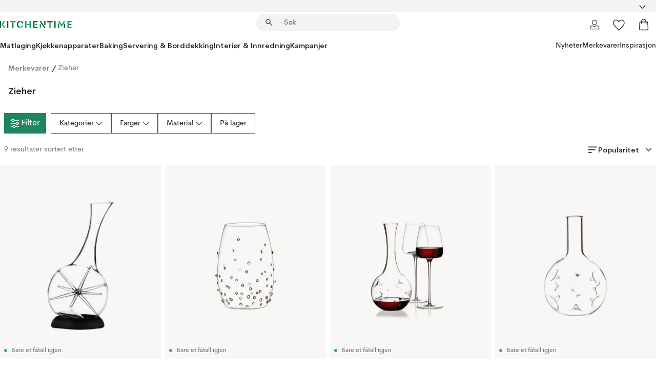

--- FILE ---
content_type: text/html; charset=utf-8
request_url: https://www.kitchentime.no/merkevarer/zieher/
body_size: 59304
content:
<!DOCTYPE html><html lang="nb-NO"><head><meta name="viewport" content="width=device-width, initial-scale=1"/><script type="module" src="/static/runtime.8f298fcc377b8808.js" async=""></script><script type="module" src="/static/main.e5b7af1b2541d9c1.js" async=""></script><script type="module" src="/static/vendor.7f95a0690cc7c913.js" async=""></script><meta name="theme-color" content="#000"/><title>Kjøp Zieher online | KitchenTime</title><meta data-excite="true" property="og:title" content="Kjøp Zieher online | KitchenTime"/><meta data-excite="true" name="robots" content="index,follow"/><meta data-excite="true" name="description" content="Kjøp produkter fra Zieher til riktig pris hos oss! ✓ Fri frakt over 699 kr* ✓ Rask levering ✓ 60 dager angrerett"/><meta data-excite="true" property="og:description" content="Kjøp produkter fra Zieher til riktig pris hos oss! ✓ Fri frakt over 699 kr* ✓ Rask levering ✓ 60 dager angrerett"/><link rel="canonical" href="https://www.kitchentime.no/merkevarer/zieher/" data-excite="true"/><link rel="og:url" href="https://www.kitchentime.no/merkevarer/zieher/" data-excite="true"/><link rel="manifest" href="/webappmanifest" crossorigin="use-credentials"/></head><script type="text/javascript">window.dataLayer = window.dataLayer || [];

            function gtag(){ dataLayer.push(arguments); }
            
            // Set default consent to 'denied' as a placeholder
            
            // Determine actual values based on customer's own requirements
            
            gtag('consent', 'default', {
            
            'ad_storage': 'denied',
            
            'ad_user_data': 'denied',
            
            'ad_personalization': 'denied',
            
            'analytics_storage': 'denied',
            
            'wait_for_update': 500
            
            });
            
            gtag('set', 'ads_data_redaction', true);</script><script id="CookieConsent" type="text/javascript" data-culture="NB" src="https://policy.app.cookieinformation.com/uc.js" data-gcm-version="2.0"></script><link rel="stylesheet" href="/static/main.3b742771d6f6b3e7.css"/><link rel="stylesheet" href="/static/vendor.c7c4a3e591ac7730.css"/><script>(function(w,d,s,l,i){w[l]=w[l]||[];w[l].push({'gtm.start':
new Date().getTime(),event:'gtm.js'});var f=d.getElementsByTagName(s)[0],
j=d.createElement(s),dl=l!='dataLayer'?'&l='+l:'';j.async=true;j.src=
'https://www.googletagmanager.com/gtm.js?id='+i+dl;f.parentNode.insertBefore(j,f);
})(window,document,'script','dataLayer','GTM-WRL99SXS');</script><script>document.addEventListener('load',function(e) {  if (e.target instanceof HTMLImageElement){ e.target.style.opacity = '1'}},{ capture: true });</script><div id="container"><style data-glitz="">.a{color:inherit}.b{background-color:#F3F3F3}</style><div class="a b"><style data-glitz="">.c{z-index:6}.d{height:24px}.e{position:relative}.f{align-items:center;-webkit-box-align:center}.g{grid-template-columns:1fr auto 1fr;-ms-grid-columns:1fr auto 1fr}.h{grid-template-areas:"left center right"}.i{display:-ms-grid;display:grid}.k{width:100%}.o{padding-right:16px}.p{padding-left:16px}@media (min-width: 1281px){.j{height:30px}.l{max-width:1440px}.m{margin-right:auto}.n{margin-left:auto}.q{padding-right:40px}.r{padding-left:40px}}</style><div class="c d e f g h i j k l m n o p q r"><style data-glitz="">.s{max-width:500px}.t{justify-content:center;-webkit-box-pack:center}.u{height:inherit}.v{display:-webkit-box;display:-moz-box;display:-ms-flexbox;display:-webkit-flex;display:flex}.w{grid-area:center}</style><div class="s k t u v w e"><style data-glitz="">.x{gap:8px}.y{font-size:12px}.z{pointer-events:none}.a0{will-change:transform, opacity}.a1{transform:translateY(50%)}.a2{bottom:0}.a3{position:absolute}.a4{opacity:0}</style><div class="a x y t f v u z a0 a1 a2 a3 a4"><style data-glitz="">.a5{height:14px}.a6{width:14px}.a7{color:#1E865C}.a8{min-width:1.5em}.a9{min-height:1.5em}.aa{display:block}</style><svg xmlns="http://www.w3.org/2000/svg" fill="none" stroke="currentColor" stroke-linecap="square" stroke-width="1.5" viewBox="0 0 24 24" class="a5 a6 a7 a8 a9 aa"><path d="m4.5 11.25 5.25 5.25 9-9"></path></svg><style data-glitz="">.ab{white-space:nowrap}.ac{margin-bottom:0}.af{line-height:1.7142857142857142}@media (min-width: 1281px){.ae{margin-bottom:0}}</style><p class="ab y ac ae af">60 DAGER ANGRERETT</p></div><div class="a x y t f v u z a0 a1 a2 a3 a4"><svg xmlns="http://www.w3.org/2000/svg" fill="none" stroke="currentColor" stroke-linecap="square" stroke-width="1.5" viewBox="0 0 24 24" class="a5 a6 a7 a8 a9 aa"><path d="m4.5 11.25 5.25 5.25 9-9"></path></svg><p class="ab y ac ae af">★ ★ ★ ★  4.2 / 5 PÅ TRUSTPILOT</p></div><div class="a x y t f v u z a0 a1 a2 a3 a4"><svg xmlns="http://www.w3.org/2000/svg" fill="none" stroke="currentColor" stroke-linecap="square" stroke-width="1.5" viewBox="0 0 24 24" class="a5 a6 a7 a8 a9 aa"><path d="m4.5 11.25 5.25 5.25 9-9"></path></svg><p class="ab y ac ae af">FRI FRAKT OVER 699 KR</p></div></div><style data-glitz="">.ag{justify-self:end;-ms-grid-column-align:end}.ah{grid-area:right}.ai{height:100%}.aj{font-size:16px}.ak{text-transform:capitalize}.al{flex-direction:column;-webkit-box-orient:vertical;-webkit-box-direction:normal}</style><div value="nb-NO" options="" class="ag ah ai aj ak al v"><input type="hidden" value="nb-NO"/><style data-glitz="">.am{border-bottom-color:transparent}.an{border-bottom-style:solid}.ao{border-bottom-width:0}.ap{border-top-color:transparent}.aq{border-top-style:solid}.ar{border-top-width:0}.as{border-right-color:transparent}.at{border-right-style:solid}.au{border-right-width:0}.av{border-left-color:transparent}.aw{border-left-style:solid}.ax{border-left-width:0}.ba{background-color:transparent}.bb{font-weight:bold}.bc{padding-right:0}.bd{padding-left:0}.be{line-height:24px}.bf{padding-bottom:3px}.bg{padding-top:3px}.bh{z-index:4}.bi{cursor:pointer}.bj{justify-content:space-between;-webkit-box-pack:justify}.bk{user-select:none;-webkit-user-select:none;-ms-user-select:none}.bl{font-variant:inherit}.bm{font-style:inherit}@media (min-width: 1281px){.ay{border-bottom-color:transparent}.az{border-bottom-style:solid}.b0{border-bottom-width:0}.b1{border-top-color:transparent}.b2{border-top-style:solid}.b3{border-top-width:0}.b4{border-right-color:transparent}.b5{border-right-style:solid}.b6{border-right-width:0}.b7{border-left-color:transparent}.b8{border-left-style:solid}.b9{border-left-width:0}}</style><button id=":Rehc:-button" role="combobox" aria-haspopup="listbox" aria-expanded="false" aria-controls=":Rehc:-listbox" aria-label="Missing translation for selectAnOption" tabindex="0" class="am an ao ap aq ar as at au av aw ax ay az b0 b1 b2 b3 b4 b5 b6 b7 b8 b9 ba bb bc bd be y bf bg ai bh bi f bj v a bk bl bm"><style data-glitz="">.bn{font-weight:600}.bo{overflow:hidden}.bp{text-overflow:ellipsis}</style><span class="ai bn k f v bo bp ab"></span><style data-glitz="">.bq{font-size:14px}.br{margin-left:8px}.bs{flex-shrink:0}.bt{width:1.5em}.bu{height:1.5em}</style><svg xmlns="http://www.w3.org/2000/svg" fill="none" viewBox="0 0 24 24" aria-hidden="true" class="bq br bs bt bu aa"><path stroke="currentColor" stroke-linecap="round" stroke-linejoin="round" stroke-width="1.5" d="m6 9 6 6 6-6"></path></svg></button><style data-glitz="">.bv{z-index:5}</style><div class="bv e"></div></div></div></div><style data-glitz="">.bw{z-index:3}.bx{top:-1px}.by{background-color:#FFFFFF}.bz{position:-webkit-sticky;position:sticky}.c0{height:auto}.c1{align-items:inherit;-webkit-box-align:inherit}</style><header class="bw bx by bz c0 c1 al"><style data-glitz="">@media (min-width: 1281px){.c2{height:66px}}</style><div class="e bj f g i c2 q r k l m n"><style data-glitz="">.c3{justify-self:flex-start}</style><div class="c3 f v"><style data-glitz="">.c7{text-decoration:none}.c4:visited{color:inherit}.c5:hover{color:inherit}.c6:hover{text-decoration:none}</style><a aria-label="Startside" class="c4 c5 c6 c7 a" data-spa-link="true" href="/merkevarer/zieher/"><style data-glitz="">.c8{width:auto}</style><svg xmlns="http://www.w3.org/2000/svg" fill-rule="evenodd" clip-rule="evenodd" viewBox="0 0 600 60" class="a5 c8 aa"><path fill="#076728" d="M164-.5c-10.4 2.6-17.6 8.9-21.5 19-5.2 21.2 2.6 34.6 23.5 40 .165-3.35-.002-6.68-.5-10-9.16-3.2-13.7-9.68-13.5-19.5-.3-10 4.42-16.2 14-18.5v-11zm8 0a25.9 25.9 0 0 0 1 10c6.39 1.7 10.4 5.72 12 12a45.8 45.8 0 0 0 9-2.5c1.02-1.05 1.18-2.22.5-3.5-3.8-8.79-10.3-14.1-19.5-16zm163 .895a44 44 0 0 0-3.18.105 1052 1052 0 0 0 37 57.5 24.6 24.6 0 0 0 12-.5 3125 3125 0 0 1-36.5-56A41.4 41.4 0 0 0 335 .39zM-1 .5v57H9V.5zm60 0v57h11V.5zm152 0v57h10V.5zm66.5 0q-.25 28.5.5 57a320 320 0 0 0 35.5 1v-10h-25v-38h25V.5zm92 0v34h11V.5zm26 0v11h44V.5zm59 0v57h11V.5zm-353 16v41h11v-41zm384 6v35h10v-35zm48 0v35h11v-35zm46 2v10h17v-10z"></path><path fill="#12a778" d="M33.5-.5c-7.3 9.6-14.6 19.3-22 29a851 851 0 0 1 23 31h3a327 327 0 0 1 6-5 721 721 0 0 0-19-25.5 601 601 0 0 1 18-23.5c-2.38-2.05-4.71-4.05-7-6zm53 1v11h44V.5zm160 0v24h-19v10h19v24h11V.5zm247 0c-2.74-.05-5.4.281-7.99 1a17884 17884 0 0 0 30 47 1716 1716 0 0 0 30-47 24.6 24.6 0 0 0-12-.5 392 392 0 0 0-17.5 27.5A1174 1174 0 0 1 498.51 1c-1.7-.304-3.36-.47-5.01-.5m70.5 0v58h35v-10h-24v-38h24V.5zm-152 16v41h11v-41zm-80 7v35h11v-35zm-38 1v10h17v-10zm-110 12c-1.1 7.41-5.48 11.4-13 12v10c12.4-.9 19.9-7.2 22.5-19a31.6 31.6 0 0 0-9.5-3"></path></svg></a></div><style data-glitz="">.c9{transition-timing-function:ease-out}.ca{transition-duration:200ms}.cb{transition-property:background, box-shadow;-webkit-transition-property:background, box-shadow;-moz-transition-property:background, box-shadow}.cc{z-index:1}@media (min-width: 1281px){.cd{width:400px}.ce{align-items:center;-webkit-box-align:center}}</style><form role="search" class="c9 ca cb k e cc v cd ce" action=""><style data-glitz="">.cf{border-bottom-width:thin}.cg{border-top-width:thin}.ch{border-right-width:thin}.ci{border-left-width:thin}.cj{height:34px}.ck{border-radius:50px}.cp{transition-property:background-color;-webkit-transition-property:background-color;-moz-transition-property:background-color}@media (max-width: 1280px){.cl{border-bottom-color:transparent}.cm{margin-bottom:8px}.cn{margin-right:12px}.co{margin-left:12px}}</style><div class="b an am cf aq ap cg at as ch aw av ci cj cc k f v ck cl cm cn co c9 ca cp"><style data-glitz="">.cq{padding-bottom:0}.cr{padding-top:0}.cs{border-radius:0}.ct{text-transform:initial}.d0{transition-property:color, background, opacity, border-color;-webkit-transition-property:color, background, opacity, border-color;-moz-transition-property:color, background, opacity, border-color}.d1{border-bottom-width:1px}.d2{border-top-width:1px}.d3{border-right-width:1px}.d4{border-left-width:1px}@media (hover: hover){.cu:hover{border-bottom-color:transparent}.cv:hover{border-top-color:transparent}.cw:hover{border-right-color:transparent}.cx:hover{border-left-color:transparent}.cy:hover{background-color:transparent}.cz:hover{color:inherit}}</style><button tabindex="0" type="submit" aria-label="Søk" data-test-id="quick-search-btn" class="br cq cr bc bd bs cs a ba ct f t v cu cv cw cx cy cz be aj c9 ca d0 am an d1 ap aq d2 as at d3 av aw d4 bk bl bm"><style data-glitz="">.d5{margin-bottom:8px}.d6{margin-top:8px}.d7{margin-right:8px}.d8{height:16px}.d9{width:16px}</style><svg xmlns="http://www.w3.org/2000/svg" fill="none" viewBox="0 0 24 24" class="d5 d6 d7 br d8 d9 aa"><path fill="#222" d="M21.387 21.387a.867.867 0 0 1-1.226 0l-6.693-6.693a6.7 6.7 0 0 1-2.007 1.127 6.9 6.9 0 0 1-2.347.407q-2.982 0-5.048-2.065T2 9.116t2.065-5.049Q6.131 2 9.112 2q2.982 0 5.05 2.066 2.066 2.066 2.066 5.048 0 1.246-.418 2.38a6.7 6.7 0 0 1-1.117 1.974l6.694 6.693a.867.867 0 0 1 0 1.226M9.114 14.483q2.249 0 3.809-1.56t1.56-3.809-1.56-3.809q-1.56-1.56-3.809-1.56t-3.809 1.56-1.56 3.81 1.56 3.808 3.81 1.56"></path></svg></button><style data-glitz="">.db{flex-grow:1;-webkit-box-flex:1}.dh{border-bottom-style:none}.di{border-top-style:none}.dj{border-right-style:none}.dk{border-left-style:none}.dl{padding-left:12px}.da::-webkit-search-cancel-button{display:none}.dc:focus{outline-style:none}.dd:focus{border-bottom-style:none}.de:focus{border-top-style:none}.df:focus{border-right-style:none}.dg:focus{border-left-style:none}</style><input tabindex="0" aria-label="Søk" aria-disabled="false" role="combobox" type="search" autoComplete="off" aria-autocomplete="list" aria-activedescendant="-1-item-" aria-expanded="false" aria-controls="suggestions" aria-owns="suggestions" placeholder="Søk" data-test-id="quick-search-input" class="da db dc dd de df dg dh di dj dk ba u k dl bq" name="q" value=""/><style data-glitz="">.dm{visibility:hidden}</style><button type="button" tabindex="0" aria-label="	LUKK" class="d7 cq cr bc bd bs dm cs a ba ct f t v cu cv cw cx cy cz be aj c9 ca d0 am an d1 ap aq d2 as at d3 av aw d4 bk bl bm"><svg xmlns="http://www.w3.org/2000/svg" fill="none" viewBox="0 0 24 24" class="d5 d6 d7 br d8 d9 aa"><path fill="currentColor" d="M6.399 18.654 5.345 17.6l5.6-5.6-5.6-5.6L6.4 5.346l5.6 5.6 5.6-5.6L18.653 6.4l-5.6 5.6 5.6 5.6-1.054 1.054-5.6-5.6z"></path></svg></button></div><style data-glitz="">.dn{left:12px}.do{top:40px}.dp{width:calc(100% - 24px)}.dq{border-radius:16px}.dt{transition-property:border-color, box-shadow;-webkit-transition-property:border-color, box-shadow;-moz-transition-property:border-color, box-shadow}.du{height:0}.dv{background-color:white}@media (min-width: 1281px){.dr{left:0}.ds{width:100%}}</style><div class="dn do dp a3 ao an am ar aq ap au at as ax aw av dq dr ds c9 ca dt du bo dv b3"><style data-glitz="">.dw{padding-bottom:16px}.dx{padding-top:8px}</style><div class="dw dx"></div></div></form><style data-glitz="">.dy{justify-self:flex-end}</style><div class="dy f v"><style data-glitz="">.dz{padding-bottom:11px}.e0{padding-top:11px}.e1{padding-right:11px}.e2{padding-left:11px}</style><a aria-label="Mine sider" data-test-id="my-pages-button" class="cs a ba ct f t v cu cv cw cx cy cz be aj dz e0 e1 e2 c9 ca d0 am an d1 ap aq d2 as at d3 av aw d4 c5 c6 c7" data-spa-link="true" href=""><svg xmlns="http://www.w3.org/2000/svg" fill="none" viewBox="0 0 24 24" data-test-id="my-pages-link" class="bt bu aa"><path stroke="#222" stroke-linecap="round" stroke-linejoin="round" stroke-width="1.201" d="M12 12.41a4.556 4.556 0 0 0 4.555-4.555A4.556 4.556 0 0 0 12 3.3a4.556 4.556 0 0 0-4.555 4.555A4.556 4.556 0 0 0 12 12.41M20.65 20.7v-1.995a4.22 4.22 0 0 0-1.266-3.006 4.37 4.37 0 0 0-3.061-1.248s-1.594.91-4.327.91-4.327-.91-4.327-.91a4.36 4.36 0 0 0-3.061 1.248 4.2 4.2 0 0 0-1.266 3.006V20.7z"></path></svg></a><style data-glitz="">.e3{overflow:visible}</style><a aria-label="Mine favoritter" class="e3 e cs a ba ct f t v cu cv cw cx cy cz be aj dz e0 e1 e2 c9 ca d0 am an d1 ap aq d2 as at d3 av aw d4 c5 c6 c7" data-spa-link="true" href=""><svg xmlns="http://www.w3.org/2000/svg" fill="none" viewBox="0 -1 21 19" data-test-id="my-wishlist-link" class="bt bu aa"><path stroke="currentColor" stroke-width="1.2" d="M14.74.75c1.21 0 2.21.4 3.04 1.19l.17.16c.86.91 1.3 2.04 1.3 3.43 0 .62-.09 1.23-.27 1.84l-.09.26a9 9 0 0 1-1.07 2.03l-.23.33c-.64.89-1.51 1.93-2.64 3.1a123 123 0 0 1-4.3 4.27l-.48.45a.25.25 0 0 1-.3.03l-.04-.03-.48-.45c-1.3-1.25-2.43-2.36-3.4-3.33l-.9-.93a32 32 0 0 1-2.4-2.77l-.24-.34q-.84-1.185-1.2-2.1l-.1-.26a6.4 6.4 0 0 1-.36-2.1c0-1.3.39-2.38 1.15-3.25l.15-.18A4.22 4.22 0 0 1 5.26.75c.7 0 1.35.15 1.98.45l.27.13c.7.4 1.33.96 1.88 1.73l.61.85.61-.85a5.8 5.8 0 0 1 1.62-1.57l.26-.16a4.6 4.6 0 0 1 2.25-.58Z"></path></svg></a><button aria-label="Handlekurv" title="Du har 0 produkter i  handlevognen." data-test-id="header-cart-icon" class="e3 e cs a ba ct f t v cu cv cw cx cy cz be aj dz e0 e1 e2 c9 ca d0 am an d1 ap aq d2 as at d3 av aw d4 bk bl bm"><svg xmlns="http://www.w3.org/2000/svg" fill="none" viewBox="0 0 24 24" data-test-id="minicart-link" class="bt bu aa"><path stroke="currentColor" stroke-width="1.3" d="M19.123 7c.229 0 .425.155.483.37l.016.094.878 12.111c-.007 1.648-1.25 2.925-2.713 2.925H6.214c-1.464 0-2.707-1.277-2.714-2.925l.88-12.111A.5.5 0 0 1 4.877 7z"></path><path fill="transparent" fill-rule="evenodd" stroke="currentColor" stroke-linecap="round" stroke-width="1.3" d="M7.5 10c0-2.11-.61-8.328 4.5-8.328S16.5 7.859 16.5 10"></path></svg></button></div></div><style data-glitz="">.e4{min-height:44px}</style><nav class="e4 k dw dx"><div class="bj v q r k l m n"><style data-glitz="">.e5{gap:24px}.e6{list-style:none}.e7{margin-top:0}.e8{margin-right:0}.e9{margin-left:0}</style><ul class="e5 v e6 cq cr bc bd ac e7 e8 e9"><li><style data-glitz="">.ea:hover{text-decoration:underline}</style><a data-test-id="product-category-tabs" class="ea ab aa bn bq c4 c5 c7 a" data-spa-link="true" href="/matlaging/">Matlaging</a></li><li><a data-test-id="product-category-tabs" class="ea ab aa bn bq c4 c5 c7 a" data-spa-link="true" href="/kjokkenapparater/">Kjøkkenapparater</a></li><li><a data-test-id="product-category-tabs" class="ea ab aa bn bq c4 c5 c7 a" data-spa-link="true" href="/baking/">Baking</a></li><li><a data-test-id="product-category-tabs" class="ea ab aa bn bq c4 c5 c7 a" data-spa-link="true" href="/servering-borddekking/">Servering &amp; Borddekking</a></li><li><a data-test-id="product-category-tabs" class="ea ab aa bn bq c4 c5 c7 a" data-spa-link="true" href="/innredning/">Interiør &amp; Innredning</a></li><li><a data-test-id="product-category-tabs" class="ea ab aa bn bq c4 c5 c7 a" data-spa-link="true" href="/kampanjer/">Kampanjer</a></li></ul><ul class="e5 v e6 cq cr bc bd ac e7 e8 e9"><li><style data-glitz="">.eb{font-weight:400}</style><a class="eb ea ab aa bq c4 c5 c7 a" data-spa-link="true" href="/nyheter/?sortBy=new">Nyheter</a></li><li><a class="eb ea ab aa bq c4 c5 c7 a" data-spa-link="true" href="/merkevarer/">Merkevarer</a></li><li><a class="eb ea ab aa bq c4 c5 c7 a" data-spa-link="true" href="/inspirasjon/">Inspirasjon</a></li></ul></div></nav></header><div style="display:contents"><style data-glitz="">.ee{width:440px}.ef{top:0}.eg{left:100%}.eh{will-change:transform}.ei{max-width:100%}.ej{position:fixed}@media (min-width: 1281px){.ec{display:none}.ed{width:auto}}</style><div class="by bo ec ed ee a2 ef eg eh ei al v ej"><style data-glitz="">.ek{padding-bottom:4px}.el{padding-top:4px}</style><div class="ek el aa e"><style data-glitz="">.em{transform:translate(-50%, -50%)}.en{top:50%}.eo{left:50%}</style><svg xmlns="http://www.w3.org/2000/svg" fill-rule="evenodd" clip-rule="evenodd" viewBox="0 0 600 60" class="em en eo a3 a5 c8 aa"><path fill="#076728" d="M164-.5c-10.4 2.6-17.6 8.9-21.5 19-5.2 21.2 2.6 34.6 23.5 40 .165-3.35-.002-6.68-.5-10-9.16-3.2-13.7-9.68-13.5-19.5-.3-10 4.42-16.2 14-18.5v-11zm8 0a25.9 25.9 0 0 0 1 10c6.39 1.7 10.4 5.72 12 12a45.8 45.8 0 0 0 9-2.5c1.02-1.05 1.18-2.22.5-3.5-3.8-8.79-10.3-14.1-19.5-16zm163 .895a44 44 0 0 0-3.18.105 1052 1052 0 0 0 37 57.5 24.6 24.6 0 0 0 12-.5 3125 3125 0 0 1-36.5-56A41.4 41.4 0 0 0 335 .39zM-1 .5v57H9V.5zm60 0v57h11V.5zm152 0v57h10V.5zm66.5 0q-.25 28.5.5 57a320 320 0 0 0 35.5 1v-10h-25v-38h25V.5zm92 0v34h11V.5zm26 0v11h44V.5zm59 0v57h11V.5zm-353 16v41h11v-41zm384 6v35h10v-35zm48 0v35h11v-35zm46 2v10h17v-10z"></path><path fill="#12a778" d="M33.5-.5c-7.3 9.6-14.6 19.3-22 29a851 851 0 0 1 23 31h3a327 327 0 0 1 6-5 721 721 0 0 0-19-25.5 601 601 0 0 1 18-23.5c-2.38-2.05-4.71-4.05-7-6zm53 1v11h44V.5zm160 0v24h-19v10h19v24h11V.5zm247 0c-2.74-.05-5.4.281-7.99 1a17884 17884 0 0 0 30 47 1716 1716 0 0 0 30-47 24.6 24.6 0 0 0-12-.5 392 392 0 0 0-17.5 27.5A1174 1174 0 0 1 498.51 1c-1.7-.304-3.36-.47-5.01-.5m70.5 0v58h35v-10h-24v-38h24V.5zm-152 16v41h11v-41zm-80 7v35h11v-35zm-38 1v10h17v-10zm-110 12c-1.1 7.41-5.48 11.4-13 12v10c12.4-.9 19.9-7.2 22.5-19a31.6 31.6 0 0 0-9.5-3"></path></svg><style data-glitz="">.ep{float:right}</style><button class="ep cs a ba ct f t v cu cv cw cx cy cz be aj dz e0 e1 e2 c9 ca d0 am an d1 ap aq d2 as at d3 av aw d4 bo e bk bl bm"><svg xmlns="http://www.w3.org/2000/svg" fill="none" viewBox="0 0 24 24" class="bt bu aa"><path fill="currentColor" d="M6.399 18.654 5.345 17.6l5.6-5.6-5.6-5.6L6.4 5.346l5.6 5.6 5.6-5.6L18.653 6.4l-5.6 5.6 5.6 5.6-1.054 1.054-5.6-5.6z"></path></svg></button></div><style data-glitz="">.eq{grid-template-columns:repeat(2, 1fr);-ms-grid-columns:repeat(2, 1fr)}</style><div class="eq i"><style data-glitz="">.es{padding-bottom:12px}.et{padding-top:12px}.eu{transition-duration:300ms}.ev{padding-right:23px}.ew{padding-left:23px}.ex{color:#222222}.f4{border-bottom-color:#4D4D4D}.f5{border-top-color:#4D4D4D}.f6{border-right-color:#4D4D4D}.f7{border-left-color:#4D4D4D}.er:focus-visible{outline-offset:-2px}@media (hover: hover){.ey:hover{border-bottom-color:#4D4D4D}.ez:hover{border-top-color:#4D4D4D}.f0:hover{border-right-color:#4D4D4D}.f1:hover{border-left-color:#4D4D4D}.f2:hover{background-color:#C5EFDE}.f3:hover{color:#222222}}</style><button class="by er es et ao ar au ax ct cp eu eb aj f t v be ev ew cs ex ey ez f0 f1 f2 f3 c9 f4 an f5 aq f6 at f7 aw bk bl bm">Produkter</button><button class="b er es et ao ar au ax ct cp eu eb aj f t v be ev ew cs ex ey ez f0 f1 f2 f3 c9 f4 an f5 aq f6 at f7 aw bk bl bm">Annet</button></div><style data-glitz="">.f8{overflow-x:hidden}</style><nav class="ai f8 e db"><style data-glitz="">.f9{will-change:opacity, transform}</style><div class="f9 al v a2 ef ai k a3"><style data-glitz="">.fa{overflow-y:auto}.fb{-webkit-overflow-scrolling:touch}</style><ul class="fa fb e6 cq cr bc bd ac e7 e8 e9"><style data-glitz="">@media (max-width: 1280px){.fc{border-bottom-style:solid}.fd{border-bottom-width:1px}.fe{border-bottom-color:#F3F3F3}}</style><li class="fc fd fe"><style data-glitz="">.ff{padding-right:24px}.fg{padding-left:24px}@media (max-width: 1280px){.fh{padding-bottom:16px}.fi{padding-top:16px}.fj{padding-right:24px}.fk{padding-left:24px}.fl{font-size:16px}.fm{font-weight:600}}</style><a data-test-id="sidebar-product-category" class="es et ff fg ab k f bj v fh fi fj fk fl fm c4 c5 c6 c7 a" data-spa-link="true" href="/matlaging/">Matlaging<style data-glitz="">.fn{transform:rotate(270deg)}</style><svg xmlns="http://www.w3.org/2000/svg" fill="none" viewBox="0 0 24 24" class="bq fn bt bu aa"><path fill="currentColor" d="M18.61 8.42a.573.573 0 0 1 0 .8l-5.894 6.046a1 1 0 0 1-1.432 0L5.39 9.22a.573.573 0 0 1 .82-.8L12 14.36l5.79-5.94a.573.573 0 0 1 .82 0"></path></svg></a></li><li class="fc fd fe"><a data-test-id="sidebar-product-category" class="es et ff fg ab k f bj v fh fi fj fk fl fm c4 c5 c6 c7 a" data-spa-link="true" href="/kjokkenapparater/">Kjøkkenapparater<svg xmlns="http://www.w3.org/2000/svg" fill="none" viewBox="0 0 24 24" class="bq fn bt bu aa"><path fill="currentColor" d="M18.61 8.42a.573.573 0 0 1 0 .8l-5.894 6.046a1 1 0 0 1-1.432 0L5.39 9.22a.573.573 0 0 1 .82-.8L12 14.36l5.79-5.94a.573.573 0 0 1 .82 0"></path></svg></a></li><li class="fc fd fe"><a data-test-id="sidebar-product-category" class="es et ff fg ab k f bj v fh fi fj fk fl fm c4 c5 c6 c7 a" data-spa-link="true" href="/baking/">Baking<svg xmlns="http://www.w3.org/2000/svg" fill="none" viewBox="0 0 24 24" class="bq fn bt bu aa"><path fill="currentColor" d="M18.61 8.42a.573.573 0 0 1 0 .8l-5.894 6.046a1 1 0 0 1-1.432 0L5.39 9.22a.573.573 0 0 1 .82-.8L12 14.36l5.79-5.94a.573.573 0 0 1 .82 0"></path></svg></a></li><li class="fc fd fe"><a data-test-id="sidebar-product-category" class="es et ff fg ab k f bj v fh fi fj fk fl fm c4 c5 c6 c7 a" data-spa-link="true" href="/servering-borddekking/">Servering &amp; Borddekking<svg xmlns="http://www.w3.org/2000/svg" fill="none" viewBox="0 0 24 24" class="bq fn bt bu aa"><path fill="currentColor" d="M18.61 8.42a.573.573 0 0 1 0 .8l-5.894 6.046a1 1 0 0 1-1.432 0L5.39 9.22a.573.573 0 0 1 .82-.8L12 14.36l5.79-5.94a.573.573 0 0 1 .82 0"></path></svg></a></li><li class="fc fd fe"><a data-test-id="sidebar-product-category" class="es et ff fg ab k f bj v fh fi fj fk fl fm c4 c5 c6 c7 a" data-spa-link="true" href="/innredning/">Interiør &amp; Innredning<svg xmlns="http://www.w3.org/2000/svg" fill="none" viewBox="0 0 24 24" class="bq fn bt bu aa"><path fill="currentColor" d="M18.61 8.42a.573.573 0 0 1 0 .8l-5.894 6.046a1 1 0 0 1-1.432 0L5.39 9.22a.573.573 0 0 1 .82-.8L12 14.36l5.79-5.94a.573.573 0 0 1 .82 0"></path></svg></a></li><li class="fc fd fe"><a data-test-id="sidebar-product-category" class="es et ff fg ab k f bj v fh fi fj fk fl fm c4 c5 c6 c7 a" data-spa-link="true" href="/kampanjer/">Kampanjer</a></li><style data-glitz="">.fo{padding-bottom:8px}.fp{padding-right:8px}.fq{padding-left:8px}.fr{grid-template-columns:repeat(3, minmax(0, 1fr));-ms-grid-columns:repeat(3, minmax(0, 1fr))}</style><li class="bq fo dx fp fq k fr i"><style data-glitz="">.fs{padding-right:12px}</style><a class="fo dx fs dl al v f c4 c5 c6 c7 a" data-spa-link="true" href="/mine-sider/"><style data-glitz="">.ft{object-fit:contain}.fu{width:28px}.fv{height:28px}.fw{transition-timing-function:ease-in}.fx{transition-property:opacity;-webkit-transition-property:opacity;-moz-transition-property:opacity}</style><img loading="lazy" alt="" height="24" width="24" src="/assets/contentful/ft75u7lxp5jx/4xARQxQlDrSwJLopcZp78j/e636b52b0e8cb3465b91f5cb17b991ca/user.svg" class="ft fu fv fw ca fx a4 ei"/><style data-glitz="">.fy{text-align:center}.fz{margin-top:12px}</style><div class="fy fz bp bo ab c7">Mine sider</div></a><a class="fo dx fs dl al v f c4 c5 c6 c7 a" data-spa-link="true" href="/mine-favoritter/"><img loading="lazy" alt="" height="24" width="24" src="/assets/contentful/ft75u7lxp5jx/3zbLoN9RdUWYk4mLZTj4DB/8c888f3f6c7d3bb0cd55b0ebcd8b4cda/heart.svg" class="ft fu fv fw ca fx a4 ei"/><div class="fy fz bp bo ab c7">Mine favoritter</div></a><a class="fo dx fs dl al v f c4 c5 c6 c7 a" data-spa-link="true" href="/kundeservice/"><img loading="lazy" height="24" width="24" src="/assets/contentful/ft75u7lxp5jx/5k6iHQ2ozrEzhd36SGCPYO/aaaa0ddfa31e7868c9d205bddbc47496/chat.svg" class="ft fu fv fw ca fx a4 ei"/><div class="fy fz bp bo ab c7">Kundeservice</div></a></li></ul></div><div class="f9 al v a2 ef ai k a3"><ul class="fa fb e6 cq cr bc bd ac e7 e8 e9"><li class="fc fd fe"><a data-test-id="sidebar-product-category" class="es et ff fg ab k f bj v fh fi fj fk fl fm c4 c5 c6 c7 a" data-spa-link="true" href="/merkevarer/">Merkevarer</a></li><li class="fc fd fe"><a data-test-id="sidebar-product-category" class="es et ff fg ab k f bj v fh fi fj fk fl fm c4 c5 c6 c7 a" data-spa-link="true" href="/inspirasjon/">Inspirasjon<svg xmlns="http://www.w3.org/2000/svg" fill="none" viewBox="0 0 24 24" class="bq fn bt bu aa"><path fill="currentColor" d="M18.61 8.42a.573.573 0 0 1 0 .8l-5.894 6.046a1 1 0 0 1-1.432 0L5.39 9.22a.573.573 0 0 1 .82-.8L12 14.36l5.79-5.94a.573.573 0 0 1 .82 0"></path></svg></a></li><li class="fc fd fe"><a data-test-id="sidebar-product-category" class="es et ff fg ab k f bj v fh fi fj fk fl fm c4 c5 c6 c7 a" data-spa-link="true" href="/gavetips/">Gavetips</a></li><li class="fc fd fe"><a data-test-id="sidebar-product-category" class="es et ff fg ab k f bj v fh fi fj fk fl fm c4 c5 c6 c7 a" data-spa-link="true" href="/nyheter/?sortBy=new">Nyheter</a></li><li class="fc fd fe"><a data-test-id="sidebar-product-category" class="es et ff fg ab k f bj v fh fi fj fk fl fm c4 c5 c6 c7 a" data-spa-link="true" href="/mummibutikk/">Mummibutikk</a></li><li class="bq fo dx fp fq k fr i"><a class="fo dx fs dl al v f c4 c5 c6 c7 a" data-spa-link="true" href="/mine-sider/"><img loading="lazy" alt="" height="24" width="24" src="/assets/contentful/ft75u7lxp5jx/4xARQxQlDrSwJLopcZp78j/e636b52b0e8cb3465b91f5cb17b991ca/user.svg" class="ft fu fv fw ca fx a4 ei"/><div class="fy fz bp bo ab c7">Mine sider</div></a><a class="fo dx fs dl al v f c4 c5 c6 c7 a" data-spa-link="true" href="/mine-favoritter/"><img loading="lazy" alt="" height="24" width="24" src="/assets/contentful/ft75u7lxp5jx/3zbLoN9RdUWYk4mLZTj4DB/8c888f3f6c7d3bb0cd55b0ebcd8b4cda/heart.svg" class="ft fu fv fw ca fx a4 ei"/><div class="fy fz bp bo ab c7">Mine favoritter</div></a><a class="fo dx fs dl al v f c4 c5 c6 c7 a" data-spa-link="true" href="/kundeservice/"><img loading="lazy" height="24" width="24" src="/assets/contentful/ft75u7lxp5jx/5k6iHQ2ozrEzhd36SGCPYO/aaaa0ddfa31e7868c9d205bddbc47496/chat.svg" class="ft fu fv fw ca fx a4 ei"/><div class="fy fz bp bo ab c7">Kundeservice</div></a></li></ul></div></nav><div class="es et o p b bj v"><style data-glitz="">.g0{text-transform:none}</style><a data-test-id="mobile-menu-my-pages-button" class="g0 x bd fo dx cs a ba f t v cu cv cw cx cy cz be y e1 c9 ca d0 am an d1 ap aq d2 as at d3 av aw d4 c5 c6 c7" data-spa-link="true" href=""><svg xmlns="http://www.w3.org/2000/svg" fill="none" viewBox="0 0 24 24" class="bt bu aa"><path stroke="#222" stroke-linecap="round" stroke-linejoin="round" stroke-width="1.201" d="M12 12.41a4.556 4.556 0 0 0 4.555-4.555A4.556 4.556 0 0 0 12 3.3a4.556 4.556 0 0 0-4.555 4.555A4.556 4.556 0 0 0 12 12.41M20.65 20.7v-1.995a4.22 4.22 0 0 0-1.266-3.006 4.37 4.37 0 0 0-3.061-1.248s-1.594.91-4.327.91-4.327-.91-4.327-.91a4.36 4.36 0 0 0-3.061 1.248 4.2 4.2 0 0 0-1.266 3.006V20.7z"></path></svg><span class="aj">Logg inn</span></a><style data-glitz="">.g1{display:-webkit-inline-box;display:-moz-inline-box;display:-ms-inline-flexbox;display:-webkit-inline-flex;display:inline-flex}</style><div class="bq f g1 e"><style data-glitz="">.g2{min-width:100%}.g3{padding-bottom:7px}.g4{padding-top:7px}.g6{background-color:transparent;background-color:initial}.g7{font-weight:inherit}.g8{font-family:inherit}.g9{appearance:none;-webkit-appearance:none;-moz-appearance:none;-ms-appearance:none}.g5:focus{outline-width:0}</style><select class="bq ff g2 be g3 g4 ew dc g5 g6 ao ar au ax a g7 bl bm g8 g9"></select><style data-glitz="">.ga{right:0}</style><svg xmlns="http://www.w3.org/2000/svg" fill="none" viewBox="0 0 24 24" class="z ga a3 bt bu aa"><path fill="currentColor" d="M18.61 8.42a.573.573 0 0 1 0 .8l-5.894 6.046a1 1 0 0 1-1.432 0L5.39 9.22a.573.573 0 0 1 .82-.8L12 14.36l5.79-5.94a.573.573 0 0 1 .82 0"></path></svg></div></div></div></div><div><style data-glitz="">.gb{flex-direction:row;-webkit-box-orient:horizontal;-webkit-box-direction:normal}@media (min-width: 1281px){.gc{margin-bottom:16px}.gd{margin-top:16px}.ge{font-size:14px}}</style><div class="d5 d6 bq gb f v gc gd ge o p q r k l m n"><style data-glitz="">.gf{font-weight:550}.gg{flex-wrap:wrap;-webkit-box-lines:multiple}</style><div class="gf gg gb f v"><style data-glitz="">.gh{margin-right:4px}.gi{color:#7E7E7E}</style><span class="e9 gh gi"><a data-test-id="breadcrumb-link" class="c7 c4 c5 c6 a" data-spa-link="true" href="/merkevarer/">Merkevarer</a></span>/<style data-glitz="">.gj{font-weight:normal}.gk{margin-left:4px}</style><span class="gi gj gh gk">Zieher</span></div></div><div class="e"><style data-glitz="">.gl{padding-top:16px}@media (min-width: 1281px){.gm{padding-top:40px}}</style><div class="gl gm k l m n o p q r"><style data-glitz="">.gn{margin-bottom:24px}.go{font-size:32px}@media (max-width: 1280px){.gp{margin-bottom:16px}.gq{font-size:18px}}</style><h1 class="gn go gp gq">Zieher</h1></div></div><div data-test-id="product-listing-ref"></div><style data-glitz="">.gr{transform:translateY(0%)}.gs{transition-property:all;-webkit-transition-property:all;-moz-transition-property:all}</style><div class="gr dv cc e c9 ca gs"><style data-glitz="">.gu{grid-template-areas:"facet highlight" "sort sort"}.gv{grid-template-columns:auto 1fr;-ms-grid-columns:auto 1fr}@media (max-width: 1280px){.gt{padding-bottom:8px}}@media (min-width: 1281px){.gw{row-gap:16px}.gx{grid-template-areas:"facet highlight sort"}}</style><div class="k l m n gt by f dw gl x gu gv i gw gx q r"><style data-glitz="">.gy{grid-area:facet}.h0{color:#FFFFFF}.h1{background-color:#1E865C}.h7{border-bottom-color:#1E865C}.h8{border-top-color:#1E865C}.h9{border-right-color:#1E865C}.ha{border-left-color:#1E865C}@media (hover: hover){.h2:hover{border-bottom-color:#5DC79C}.h3:hover{border-top-color:#5DC79C}.h4:hover{border-right-color:#5DC79C}.h5:hover{border-left-color:#5DC79C}.h6:hover{background-color:#5DC79C}}@media (max-width: 1280px){.gz{margin-left:8px}}</style><button data-test-id="plp-filter-button" class="fs aj fq gy f x v bs gz cs h0 h1 ct t h2 h3 h4 h5 h6 f3 be g3 g4 c9 ca d0 h7 an d1 h8 aq d2 h9 at d3 ha aw d4 bo e bk bl bm"><style data-glitz="">.hb{width:24px}</style><svg xmlns="http://www.w3.org/2000/svg" fill="none" viewBox="0 0 24 24" class="d hb aa"><path stroke="currentColor" stroke-linecap="square" stroke-width="1.5" d="M10.5 6A2.25 2.25 0 0 1 6 6m4.5 0A2.25 2.25 0 0 0 6 6m4.5 0h9M6 6H4.5m14.25 6a2.25 2.25 0 0 1-4.5 0m4.5 0a2.25 2.25 0 0 0-4.5 0m4.5 0h.75m-5.25 0H4.5m8.25 6a2.25 2.25 0 0 1-4.5 0m4.5 0a2.25 2.25 0 0 0-4.5 0m4.5 0h6.75M8.25 18H4.5"></path></svg>Filter</button><style data-glitz="">.hd{padding-bottom:1px}.he{padding-top:1px}.hf{padding-right:1px}.hg{padding-left:1px}.hh{grid-area:highlight}.hc::-webkit-scrollbar{display:none}@media (max-width: 1280px){.hi{gap:4px}.hj{overflow-x:auto}}</style><ul class="hc hd he hf hg x v hh hi hj e6 ac e7 e8 e9"><style data-glitz="">.hk:last-child{margin-right:8px}</style><li class="hk bs e"><style data-glitz="">.hl{height:40px}.hm{gap:4px}</style><button class="hl fs p hm eb bq bs cs ex by ct f t v ey ez f0 f1 f2 f3 be g3 g4 c9 ca d0 f4 an d1 f5 aq d2 f6 at d3 f7 aw d4 bk bl bm">Kategorier<style data-glitz="">.hn{transform:scaleY(1)}.ho{transition-property:transform;-webkit-transition-property:transform;-moz-transition-property:transform}</style><svg xmlns="http://www.w3.org/2000/svg" fill="none" viewBox="0 0 24 24" class="hn c9 ca ho bt bu aa"><path fill="currentColor" d="M18.61 8.42a.573.573 0 0 1 0 .8l-5.894 6.046a1 1 0 0 1-1.432 0L5.39 9.22a.573.573 0 0 1 .82-.8L12 14.36l5.79-5.94a.573.573 0 0 1 .82 0"></path></svg></button></li><li class="hk bs e"><button class="hl fs p hm eb bq bs cs ex by ct f t v ey ez f0 f1 f2 f3 be g3 g4 c9 ca d0 f4 an d1 f5 aq d2 f6 at d3 f7 aw d4 bk bl bm">Farger<svg xmlns="http://www.w3.org/2000/svg" fill="none" viewBox="0 0 24 24" class="hn c9 ca ho bt bu aa"><path fill="currentColor" d="M18.61 8.42a.573.573 0 0 1 0 .8l-5.894 6.046a1 1 0 0 1-1.432 0L5.39 9.22a.573.573 0 0 1 .82-.8L12 14.36l5.79-5.94a.573.573 0 0 1 .82 0"></path></svg></button></li><li class="hk bs e"><button class="hl fs p hm eb bq bs cs ex by ct f t v ey ez f0 f1 f2 f3 be g3 g4 c9 ca d0 f4 an d1 f5 aq d2 f6 at d3 f7 aw d4 bk bl bm">Material<svg xmlns="http://www.w3.org/2000/svg" fill="none" viewBox="0 0 24 24" class="hn c9 ca ho bt bu aa"><path fill="currentColor" d="M18.61 8.42a.573.573 0 0 1 0 .8l-5.894 6.046a1 1 0 0 1-1.432 0L5.39 9.22a.573.573 0 0 1 .82-.8L12 14.36l5.79-5.94a.573.573 0 0 1 .82 0"></path></svg></button></li><li class="hk bs e"><button class="o hl p hm eb bq bs cs ex by ct f t v ey ez f0 f1 f2 f3 be g3 g4 c9 ca d0 f4 an d1 f5 aq d2 f6 at d3 f7 aw d4 bk bl bm">På lager</button></li></ul><style data-glitz="">.hp{grid-area:sort}.hq{gap:16px}@media (min-width: 1281px){.hr{justify-content:flex-end;-webkit-box-pack:end}}</style><div class="hp hq e db gh br f bj v hr"><style data-glitz="">@media (max-width: 1280px){.hs{flex-grow:1;-webkit-box-flex:1}}</style><span data-test-id="plp-product-count" class="gi bq hs">9<!-- --> <!-- -->resultater sortert etter</span><div options="[object Object],[object Object],[object Object],[object Object],[object Object]" value="relevance" class="y al v"><input type="hidden" value="relevance"/><button id=":R2kklqs:-button" role="combobox" aria-haspopup="listbox" aria-expanded="false" aria-controls=":R2kklqs:-listbox" aria-label="Missing translation for selectAnOption" tabindex="0" class="am an ao ap aq ar as at au av aw ax ay az b0 b1 b2 b3 b4 b5 b6 b7 b8 b9 fo dx bc bd dv ai bh bi f bj v a bk g7 bl bm"><span class="ai bn k f v bo bp ab"><style data-glitz="">.ht{text-transform:unset}.hu{line-height:normal}</style><div class="f v ht hu bn hm bq ek el bc bd"><svg xmlns="http://www.w3.org/2000/svg" fill="none" stroke-width="2" viewBox="0 0 24 24" class="bt bu aa"><path stroke="currentColor" stroke-linecap="round" stroke-linejoin="round" d="M3 12h14M3 6h18M3 18h6"></path></svg>Popularitet</div></span><svg xmlns="http://www.w3.org/2000/svg" fill="none" viewBox="0 0 24 24" aria-hidden="true" class="bq br bs bt bu aa"><path stroke="currentColor" stroke-linecap="round" stroke-linejoin="round" stroke-width="1.5" d="m6 9 6 6 6-6"></path></svg></button><div class="bv e"></div></div></div></div></div><div class="k l m n e al v q r"><style data-glitz="">.hv{margin-bottom:70px}</style><div class="hv"><style data-glitz="">.hw{grid-row-gap:8px}.hx{grid-column-gap:8px}.hy{grid-template-columns:repeat(auto-fill, minmax(150px, 1fr));-ms-grid-columns:repeat(auto-fill, minmax(150px, 1fr))}@media (min-width: 769px){.hz{grid-template-columns:repeat(auto-fill, minmax(260px, 1fr));-ms-grid-columns:repeat(auto-fill, minmax(260px, 1fr))}}@media (min-width: 1281px){.i0{grid-template-columns:repeat(auto-fill, minmax(270px, 1fr));-ms-grid-columns:repeat(auto-fill, minmax(270px, 1fr))}}</style><ul class="hw hx hy i hz i0 e6 cq cr bc bd ac e7 e8 e9"><li><div data-test-id="product-card" class="ao ai al v bo dv e"><a title="Star Dekanter &amp; silikonring 1,8 l - Klar - Zieher" data-test-id="product-link" class="db al v c4 c5 c6 c7 a" data-spa-link="true" href="/merkevarer/zieher/star-dekanter-silikonring-18-l/?variantId=611769-01"><style data-glitz="">.i8{padding-right:10%}.i9{padding-left:10%}.ia{padding-bottom:calc(10% + 24px)}.ib{padding-top:calc(10% + 40px)}.i1:after{top:0}.i2:after{bottom:0}.i3:after{left:0}.i4:after{right:0}.i5:after{position:absolute}.i6:after{background-color:rgba(128, 122, 106, 0.06)}.i7:after{content:''}@media (min-width: 1281px){.ic{padding-right:15%}.id{padding-left:15%}.ie{padding-bottom:calc(15% + 32px)}.if{padding-top:calc(15% + 48px)}}</style><div class="i1 i2 i3 i4 i5 i6 i7 e i8 i9 ia ib ic id ie if"><style data-glitz="">.ig{padding-top:100%}</style><div class="e ig bo"><style data-glitz="">.ih{left:0}</style><img loading="lazy" alt="Star Dekanter &amp; silikonring 1,8 l - Klar - Zieher" height="720" width="720" srcSet="/assets/blobs/zieher-star-dekanter-silikonring-18-l-klar/611769-01_1_KTProductImageMain-f6bb888dd1.png?preset=tiny 360w,/assets/blobs/zieher-star-dekanter-silikonring-18-l-klar/611769-01_1_KTProductImageMain-f6bb888dd1.png?preset=tiny&amp;dpr=1.5 540w,/assets/blobs/zieher-star-dekanter-silikonring-18-l-klar/611769-01_1_KTProductImageMain-f6bb888dd1.png?preset=tiny&amp;dpr=2 720w" src="/assets/blobs/zieher-star-dekanter-silikonring-18-l-klar/611769-01_1_KTProductImageMain-f6bb888dd1.png?preset=tiny&amp;dpr=2" sizes="40vw" class="ai k ef ih ft a3 fw ca fx a4 ei"/></div><style data-glitz="">.ii{left:16px}.ij{bottom:16px}.ik{right:16px}@media (max-width: 1280px){.il{left:8px}.im{bottom:8px}.in{right:8px}}</style><div class="e8 v ii ij ik a3 il im in"><style data-glitz="">.io{color:#767676}</style><div class="io bo f v y"><style data-glitz="">.iq{margin-bottom:12px}.ir{text-wrap:balance}.ip:last-child{margin-bottom:0}</style><div data-test-id="stock-status" class="io bo ip iq f v ir"><style data-glitz="">.is{color:#35AE7D}</style><svg width="6" height="6" viewBox="0 0 7 7" data-test-id="stock-status-in-stock" class="is bs d7"><circle cx="3.5" cy="3.5" r="3.5" fill="currentColor"></circle></svg><span class="bp bo ab"> <!-- -->Bare et fåtall igjen</span></div></div></div></div><style data-glitz="">@media (max-width: 1280px){.it{padding-right:8px}.iu{padding-left:8px}}</style><div class="al v db o p it iu"><style data-glitz="">.iv{margin-top:16px}</style><div class="x d5 iv bj v"><div class="bj db x f v"><div class="a9 bn bq bp bo ab">Zieher</div></div></div><style data-glitz="">.iw{line-height:1.4}@media (max-width: 1280px){.ix{-webkit-box-orient:vertical}.iy{-webkit-line-clamp:2}.iz{display:-webkit-box}}@media (min-width: 1281px){.j0{white-space:nowrap}}</style><h2 class="iw bp bo d5 a9 eb bq ix iy iz j0">Star Dekanter &amp; silikonring 1,8 l, Klar</h2></div></a><style data-glitz="">.j1{align-items:flex-end;-webkit-box-align:end}</style><div class="bj j1 v dw o p it iu"><div class="j1 ai v"><style data-glitz="">.j3{align-items:baseline;-webkit-box-align:baseline}.j4{column-gap:8px}@media (max-width: 768px){.j2{flex-direction:column;-webkit-box-orient:vertical;-webkit-box-direction:normal}}</style><div class="gg a9 bq j2 bn j3 j4 v"><span data-test-id="price-current">3 178 kr</span><span class="bq eb io"><style data-glitz="">.j5{text-decoration:line-through}</style><span data-test-id="price-compare" class="j5">3 750 kr</span></span></div></div><style data-glitz="">.j6{gap:10px}.j7{margin-left:auto}</style><div class="j6 j7 v"><style data-glitz="">@media (hover: hover){.j8:hover{color:#767676}}</style><button data-test-id="product-card-add-to-wishlist" aria-label="Lagre som favoritt" aria-pressed="false" type="button" class="ao ar au ax y cq cr bc bd ex j8 e v cs ba ct f t cu cv cw cx cy be c9 ca d0 am an ap aq as at av aw bk bl bm"><style data-glitz="">.j9{width:inherit}.ja{justify-content:inherit;-webkit-box-pack:inherit}.jb{flex-direction:inherit;-webkit-box-orient:horizontal;-webkit-box-direction:normal}.jc{display:inherit}</style><div class="j9 ja c1 jb jc"><svg xmlns="http://www.w3.org/2000/svg" fill="none" viewBox="0 -1 21 19" class="aj bt bu aa"><path stroke="currentColor" stroke-width="1.2" d="M14.74.75c1.21 0 2.21.4 3.04 1.19l.17.16c.86.91 1.3 2.04 1.3 3.43 0 .62-.09 1.23-.27 1.84l-.09.26a9 9 0 0 1-1.07 2.03l-.23.33c-.64.89-1.51 1.93-2.64 3.1a123 123 0 0 1-4.3 4.27l-.48.45a.25.25 0 0 1-.3.03l-.04-.03-.48-.45c-1.3-1.25-2.43-2.36-3.4-3.33l-.9-.93a32 32 0 0 1-2.4-2.77l-.24-.34q-.84-1.185-1.2-2.1l-.1-.26a6.4 6.4 0 0 1-.36-2.1c0-1.3.39-2.38 1.15-3.25l.15-.18A4.22 4.22 0 0 1 5.26.75c.7 0 1.35.15 1.98.45l.27.13c.7.4 1.33.96 1.88 1.73l.61.85.61-.85a5.8 5.8 0 0 1 1.62-1.57l.26-.16a4.6 4.6 0 0 1 2.25-.58Z"></path></svg></div></button><div class="e"><button aria-label="Legg i handlekurven" data-test-id="product-card-add-to-cart" class="j8 ao ar au ax y cq cr bc bd e v cs a ba ct f t cu cv cw cx cy be c9 ca d0 am an ap aq as at av aw bk bl bm"><div class="j9 ja c1 jb jc"><style data-glitz="">.je{color:#000000}.jd:hover{color:#767676}</style><svg xmlns="http://www.w3.org/2000/svg" fill="none" viewBox="0 0 24 24" class="jd je aj bt bu aa"><path stroke="currentColor" stroke-width="1.3" d="M19.123 7c.229 0 .425.155.483.37l.016.094.878 12.111c-.007 1.648-1.25 2.925-2.713 2.925H6.214c-1.464 0-2.707-1.277-2.714-2.925l.88-12.111A.5.5 0 0 1 4.877 7z"></path><path fill="transparent" fill-rule="evenodd" stroke="currentColor" stroke-linecap="round" stroke-width="1.3" d="M7.5 10c0-2.11-.61-8.328 4.5-8.328S16.5 7.859 16.5 10"></path></svg></div></button></div></div></div></div></li><li><div data-test-id="product-card" class="ao ai al v bo dv e"><a title="The Knobbed cocktailglass - 50 cl - Zieher" data-test-id="product-link" class="db al v c4 c5 c6 c7 a" data-spa-link="true" href="/merkevarer/zieher/the-knobbed-cocktailglass/?variantId=611773-01"><div class="i1 i2 i3 i4 i5 i6 i7 e i8 i9 ia ib ic id ie if"><div class="e ig bo"><img loading="lazy" alt="The Knobbed cocktailglass - 50 cl - Zieher" height="2000" width="2000" srcSet="/assets/blobs/zieher-the-knobbed-cocktailglass-50-cl/611773-01_1_KTProductImageMain-2a7eb3a044.jpeg?preset=tiny 360w,/assets/blobs/zieher-the-knobbed-cocktailglass-50-cl/611773-01_1_KTProductImageMain-2a7eb3a044.jpeg?preset=tiny&amp;dpr=1.5 540w,/assets/blobs/zieher-the-knobbed-cocktailglass-50-cl/611773-01_1_KTProductImageMain-2a7eb3a044.jpeg?preset=tiny&amp;dpr=2 720w" src="/assets/blobs/zieher-the-knobbed-cocktailglass-50-cl/611773-01_1_KTProductImageMain-2a7eb3a044.jpeg?preset=tiny&amp;dpr=2" sizes="40vw" class="ai k ef ih ft a3 fw ca fx a4 ei"/></div><div class="e8 v ii ij ik a3 il im in"><div class="io bo f v y"><div data-test-id="stock-status" class="io bo ip iq f v ir"><svg width="6" height="6" viewBox="0 0 7 7" data-test-id="stock-status-in-stock" class="is bs d7"><circle cx="3.5" cy="3.5" r="3.5" fill="currentColor"></circle></svg><span class="bp bo ab"> <!-- -->Bare et fåtall igjen</span></div></div></div></div><div class="al v db o p it iu"><div class="x d5 iv bj v"><div class="bj db x f v"><div class="a9 bn bq bp bo ab">Zieher</div></div></div><h2 class="iw bp bo d5 a9 eb bq ix iy iz j0">The Knobbed cocktailglass, 50 cl</h2></div></a><div class="bj j1 v dw o p it iu"><div class="j1 ai v"><div class="gg a9 bq j2 bn j3 j4 v"><span data-test-id="price-current">476 kr</span><span class="bq eb io"><span data-test-id="price-compare" class="j5">529 kr</span></span></div></div><div class="j6 j7 v"><button data-test-id="product-card-add-to-wishlist" aria-label="Lagre som favoritt" aria-pressed="false" type="button" class="ao ar au ax y cq cr bc bd ex j8 e v cs ba ct f t cu cv cw cx cy be c9 ca d0 am an ap aq as at av aw bk bl bm"><div class="j9 ja c1 jb jc"><svg xmlns="http://www.w3.org/2000/svg" fill="none" viewBox="0 -1 21 19" class="aj bt bu aa"><path stroke="currentColor" stroke-width="1.2" d="M14.74.75c1.21 0 2.21.4 3.04 1.19l.17.16c.86.91 1.3 2.04 1.3 3.43 0 .62-.09 1.23-.27 1.84l-.09.26a9 9 0 0 1-1.07 2.03l-.23.33c-.64.89-1.51 1.93-2.64 3.1a123 123 0 0 1-4.3 4.27l-.48.45a.25.25 0 0 1-.3.03l-.04-.03-.48-.45c-1.3-1.25-2.43-2.36-3.4-3.33l-.9-.93a32 32 0 0 1-2.4-2.77l-.24-.34q-.84-1.185-1.2-2.1l-.1-.26a6.4 6.4 0 0 1-.36-2.1c0-1.3.39-2.38 1.15-3.25l.15-.18A4.22 4.22 0 0 1 5.26.75c.7 0 1.35.15 1.98.45l.27.13c.7.4 1.33.96 1.88 1.73l.61.85.61-.85a5.8 5.8 0 0 1 1.62-1.57l.26-.16a4.6 4.6 0 0 1 2.25-.58Z"></path></svg></div></button><div class="e"><button aria-label="Legg i handlekurven" data-test-id="product-card-add-to-cart" class="j8 ao ar au ax y cq cr bc bd e v cs a ba ct f t cu cv cw cx cy be c9 ca d0 am an ap aq as at av aw bk bl bm"><div class="j9 ja c1 jb jc"><svg xmlns="http://www.w3.org/2000/svg" fill="none" viewBox="0 0 24 24" class="jd je aj bt bu aa"><path stroke="currentColor" stroke-width="1.3" d="M19.123 7c.229 0 .425.155.483.37l.016.094.878 12.111c-.007 1.648-1.25 2.925-2.713 2.925H6.214c-1.464 0-2.707-1.277-2.714-2.925l.88-12.111A.5.5 0 0 1 4.877 7z"></path><path fill="transparent" fill-rule="evenodd" stroke="currentColor" stroke-linecap="round" stroke-width="1.3" d="M7.5 10c0-2.11-.61-8.328 4.5-8.328S16.5 7.859 16.5 10"></path></svg></div></button></div></div></div></div></li><li><div data-test-id="product-card" class="ao ai al v bo dv e"><a title="Eddy mini Dekanteringssett-Vision Straight vinglass 2-pakning - Klar - Zieher" data-test-id="product-link" class="db al v c4 c5 c6 c7 a" data-spa-link="true" href="/merkevarer/zieher/eddy-mini-dekanteringssettvision-straight-vinglass-2pakning/?variantId=611767-01"><div class="i1 i2 i3 i4 i5 i6 i7 e i8 i9 ia ib ic id ie if"><div class="e ig bo"><img loading="lazy" alt="Eddy mini Dekanteringssett-Vision Straight vinglass 2-pakning - Klar - Zieher" height="1077" width="1010" srcSet="/assets/blobs/zieher-eddy-mini-dekanteringssett-vision-straight-vinglass-2-pakning-klar/611767-01_1_KTProductImageMain-0d669e236a.jpeg?preset=tiny 360w,/assets/blobs/zieher-eddy-mini-dekanteringssett-vision-straight-vinglass-2-pakning-klar/611767-01_1_KTProductImageMain-0d669e236a.jpeg?preset=tiny&amp;dpr=1.5 540w,/assets/blobs/zieher-eddy-mini-dekanteringssett-vision-straight-vinglass-2-pakning-klar/611767-01_1_KTProductImageMain-0d669e236a.jpeg?preset=tiny&amp;dpr=2 720w" src="/assets/blobs/zieher-eddy-mini-dekanteringssett-vision-straight-vinglass-2-pakning-klar/611767-01_1_KTProductImageMain-0d669e236a.jpeg?preset=tiny&amp;dpr=2" sizes="40vw" class="ai k ef ih ft a3 fw ca fx a4 ei"/></div><div class="e8 v ii ij ik a3 il im in"><div class="io bo f v y"><div data-test-id="stock-status" class="io bo ip iq f v ir"><svg width="6" height="6" viewBox="0 0 7 7" data-test-id="stock-status-in-stock" class="is bs d7"><circle cx="3.5" cy="3.5" r="3.5" fill="currentColor"></circle></svg><span class="bp bo ab"> <!-- -->Bare et fåtall igjen</span></div></div></div></div><div class="al v db o p it iu"><div class="x d5 iv bj v"><div class="bj db x f v"><div class="a9 bn bq bp bo ab">Zieher</div></div></div><h2 class="iw bp bo d5 a9 eb bq ix iy iz j0">Eddy mini Dekanteringssett-Vision Straight vinglass 2-pakning, Klar</h2></div></a><div class="bj j1 v dw o p it iu"><div class="j1 ai v"><div class="gg a9 bq j2 bn j3 j4 v"><span data-test-id="price-current">3 949 kr</span></div></div><div class="j6 j7 v"><button data-test-id="product-card-add-to-wishlist" aria-label="Lagre som favoritt" aria-pressed="false" type="button" class="ao ar au ax y cq cr bc bd ex j8 e v cs ba ct f t cu cv cw cx cy be c9 ca d0 am an ap aq as at av aw bk bl bm"><div class="j9 ja c1 jb jc"><svg xmlns="http://www.w3.org/2000/svg" fill="none" viewBox="0 -1 21 19" class="aj bt bu aa"><path stroke="currentColor" stroke-width="1.2" d="M14.74.75c1.21 0 2.21.4 3.04 1.19l.17.16c.86.91 1.3 2.04 1.3 3.43 0 .62-.09 1.23-.27 1.84l-.09.26a9 9 0 0 1-1.07 2.03l-.23.33c-.64.89-1.51 1.93-2.64 3.1a123 123 0 0 1-4.3 4.27l-.48.45a.25.25 0 0 1-.3.03l-.04-.03-.48-.45c-1.3-1.25-2.43-2.36-3.4-3.33l-.9-.93a32 32 0 0 1-2.4-2.77l-.24-.34q-.84-1.185-1.2-2.1l-.1-.26a6.4 6.4 0 0 1-.36-2.1c0-1.3.39-2.38 1.15-3.25l.15-.18A4.22 4.22 0 0 1 5.26.75c.7 0 1.35.15 1.98.45l.27.13c.7.4 1.33.96 1.88 1.73l.61.85.61-.85a5.8 5.8 0 0 1 1.62-1.57l.26-.16a4.6 4.6 0 0 1 2.25-.58Z"></path></svg></div></button><div class="e"><button aria-label="Legg i handlekurven" data-test-id="product-card-add-to-cart" class="j8 ao ar au ax y cq cr bc bd e v cs a ba ct f t cu cv cw cx cy be c9 ca d0 am an ap aq as at av aw bk bl bm"><div class="j9 ja c1 jb jc"><svg xmlns="http://www.w3.org/2000/svg" fill="none" viewBox="0 0 24 24" class="jd je aj bt bu aa"><path stroke="currentColor" stroke-width="1.3" d="M19.123 7c.229 0 .425.155.483.37l.016.094.878 12.111c-.007 1.648-1.25 2.925-2.713 2.925H6.214c-1.464 0-2.707-1.277-2.714-2.925l.88-12.111A.5.5 0 0 1 4.877 7z"></path><path fill="transparent" fill-rule="evenodd" stroke="currentColor" stroke-linecap="round" stroke-width="1.3" d="M7.5 10c0-2.11-.61-8.328 4.5-8.328S16.5 7.859 16.5 10"></path></svg></div></button></div></div></div></div></li><li><div data-test-id="product-card" class="ao ai al v bo dv e"><a title="Eddy-dash Dråpeflaske - 35 cl - Zieher" data-test-id="product-link" class="db al v c4 c5 c6 c7 a" data-spa-link="true" href="/merkevarer/zieher/eddydash-drapeflaske/?variantId=611771-01"><div class="i1 i2 i3 i4 i5 i6 i7 e i8 i9 ia ib ic id ie if"><div class="e ig bo"><img loading="lazy" alt="Eddy-dash Dråpeflaske - 35 cl - Zieher" height="2000" width="2000" srcSet="/assets/blobs/zieher-eddy-dash-drapeflaske-35-cl/611771-01_1_KTProductImageMain-2d26b843ca.jpeg?preset=tiny 360w,/assets/blobs/zieher-eddy-dash-drapeflaske-35-cl/611771-01_1_KTProductImageMain-2d26b843ca.jpeg?preset=tiny&amp;dpr=1.5 540w,/assets/blobs/zieher-eddy-dash-drapeflaske-35-cl/611771-01_1_KTProductImageMain-2d26b843ca.jpeg?preset=tiny&amp;dpr=2 720w" src="/assets/blobs/zieher-eddy-dash-drapeflaske-35-cl/611771-01_1_KTProductImageMain-2d26b843ca.jpeg?preset=tiny&amp;dpr=2" sizes="40vw" class="ai k ef ih ft a3 fw ca fx a4 ei"/></div><div class="e8 v ii ij ik a3 il im in"><div class="io bo f v y"><div data-test-id="stock-status" class="io bo ip iq f v ir"><svg width="6" height="6" viewBox="0 0 7 7" data-test-id="stock-status-in-stock" class="is bs d7"><circle cx="3.5" cy="3.5" r="3.5" fill="currentColor"></circle></svg><span class="bp bo ab"> <!-- -->Bare et fåtall igjen</span></div></div></div></div><div class="al v db o p it iu"><div class="x d5 iv bj v"><div class="bj db x f v"><div class="a9 bn bq bp bo ab">Zieher</div></div></div><h2 class="iw bp bo d5 a9 eb bq ix iy iz j0">Eddy-dash Dråpeflaske, 35 cl</h2></div></a><div class="bj j1 v dw o p it iu"><div class="j1 ai v"><div class="gg a9 bq j2 bn j3 j4 v"><span data-test-id="price-current">788 kr</span><span class="bq eb io"><span data-test-id="price-compare" class="j5">1 029 kr</span></span></div></div><div class="j6 j7 v"><button data-test-id="product-card-add-to-wishlist" aria-label="Lagre som favoritt" aria-pressed="false" type="button" class="ao ar au ax y cq cr bc bd ex j8 e v cs ba ct f t cu cv cw cx cy be c9 ca d0 am an ap aq as at av aw bk bl bm"><div class="j9 ja c1 jb jc"><svg xmlns="http://www.w3.org/2000/svg" fill="none" viewBox="0 -1 21 19" class="aj bt bu aa"><path stroke="currentColor" stroke-width="1.2" d="M14.74.75c1.21 0 2.21.4 3.04 1.19l.17.16c.86.91 1.3 2.04 1.3 3.43 0 .62-.09 1.23-.27 1.84l-.09.26a9 9 0 0 1-1.07 2.03l-.23.33c-.64.89-1.51 1.93-2.64 3.1a123 123 0 0 1-4.3 4.27l-.48.45a.25.25 0 0 1-.3.03l-.04-.03-.48-.45c-1.3-1.25-2.43-2.36-3.4-3.33l-.9-.93a32 32 0 0 1-2.4-2.77l-.24-.34q-.84-1.185-1.2-2.1l-.1-.26a6.4 6.4 0 0 1-.36-2.1c0-1.3.39-2.38 1.15-3.25l.15-.18A4.22 4.22 0 0 1 5.26.75c.7 0 1.35.15 1.98.45l.27.13c.7.4 1.33.96 1.88 1.73l.61.85.61-.85a5.8 5.8 0 0 1 1.62-1.57l.26-.16a4.6 4.6 0 0 1 2.25-.58Z"></path></svg></div></button><div class="e"><button aria-label="Legg i handlekurven" data-test-id="product-card-add-to-cart" class="j8 ao ar au ax y cq cr bc bd e v cs a ba ct f t cu cv cw cx cy be c9 ca d0 am an ap aq as at av aw bk bl bm"><div class="j9 ja c1 jb jc"><svg xmlns="http://www.w3.org/2000/svg" fill="none" viewBox="0 0 24 24" class="jd je aj bt bu aa"><path stroke="currentColor" stroke-width="1.3" d="M19.123 7c.229 0 .425.155.483.37l.016.094.878 12.111c-.007 1.648-1.25 2.925-2.713 2.925H6.214c-1.464 0-2.707-1.277-2.714-2.925l.88-12.111A.5.5 0 0 1 4.877 7z"></path><path fill="transparent" fill-rule="evenodd" stroke="currentColor" stroke-linecap="round" stroke-width="1.3" d="M7.5 10c0-2.11-.61-8.328 4.5-8.328S16.5 7.859 16.5 10"></path></svg></div></button></div></div></div></div></li><li><div data-test-id="product-card" class="ao ai al v bo dv e"><a title="Vision Nostalgic Cocktailglass 2-pakning - 25 cl - Zieher" data-test-id="product-link" class="db al v c4 c5 c6 c7 a" data-spa-link="true" href="/merkevarer/zieher/vision-nostalgic-cocktailglass-2pakning/?variantId=611770-01"><div class="i1 i2 i3 i4 i5 i6 i7 e i8 i9 ia ib ic id ie if"><div class="e ig bo"><img loading="lazy" alt="Vision Nostalgic Cocktailglass 2-pakning - 25 cl - Zieher" height="425" width="425" srcSet="/assets/blobs/zieher-vision-nostalgic-cocktailglass-2-pakning-25-cl/611770-01_1_KTProductImageMain-5396ee5504.jpeg?preset=tiny 360w,/assets/blobs/zieher-vision-nostalgic-cocktailglass-2-pakning-25-cl/611770-01_1_KTProductImageMain-5396ee5504.jpeg?preset=tiny&amp;dpr=1.5 540w,/assets/blobs/zieher-vision-nostalgic-cocktailglass-2-pakning-25-cl/611770-01_1_KTProductImageMain-5396ee5504.jpeg?preset=tiny&amp;dpr=2 720w" src="/assets/blobs/zieher-vision-nostalgic-cocktailglass-2-pakning-25-cl/611770-01_1_KTProductImageMain-5396ee5504.jpeg?preset=tiny&amp;dpr=2" sizes="40vw" class="ai k ef ih ft a3 fw ca fx a4 ei"/></div><div class="e8 v ii ij ik a3 il im in"><div class="io bo f v y"><div data-test-id="stock-status" class="io bo ip iq f v ir"><span class="bp bo ab"> <!-- -->Bestillingsvare</span></div></div></div></div><div class="al v db o p it iu"><div class="x d5 iv bj v"><div class="bj db x f v"><div class="a9 bn bq bp bo ab">Zieher</div></div></div><h2 class="iw bp bo d5 a9 eb bq ix iy iz j0">Vision Nostalgic Cocktailglass 2-pakning, 25 cl</h2></div></a><div class="bj j1 v dw o p it iu"><div class="j1 ai v"><div class="gg a9 bq j2 bn j3 j4 v"><span data-test-id="price-current">1 469 kr</span></div></div><div class="j6 j7 v"><button data-test-id="product-card-add-to-wishlist" aria-label="Lagre som favoritt" aria-pressed="false" type="button" class="ao ar au ax y cq cr bc bd ex j8 e v cs ba ct f t cu cv cw cx cy be c9 ca d0 am an ap aq as at av aw bk bl bm"><div class="j9 ja c1 jb jc"><svg xmlns="http://www.w3.org/2000/svg" fill="none" viewBox="0 -1 21 19" class="aj bt bu aa"><path stroke="currentColor" stroke-width="1.2" d="M14.74.75c1.21 0 2.21.4 3.04 1.19l.17.16c.86.91 1.3 2.04 1.3 3.43 0 .62-.09 1.23-.27 1.84l-.09.26a9 9 0 0 1-1.07 2.03l-.23.33c-.64.89-1.51 1.93-2.64 3.1a123 123 0 0 1-4.3 4.27l-.48.45a.25.25 0 0 1-.3.03l-.04-.03-.48-.45c-1.3-1.25-2.43-2.36-3.4-3.33l-.9-.93a32 32 0 0 1-2.4-2.77l-.24-.34q-.84-1.185-1.2-2.1l-.1-.26a6.4 6.4 0 0 1-.36-2.1c0-1.3.39-2.38 1.15-3.25l.15-.18A4.22 4.22 0 0 1 5.26.75c.7 0 1.35.15 1.98.45l.27.13c.7.4 1.33.96 1.88 1.73l.61.85.61-.85a5.8 5.8 0 0 1 1.62-1.57l.26-.16a4.6 4.6 0 0 1 2.25-.58Z"></path></svg></div></button><div class="e"><button aria-label="Legg i handlekurven" data-test-id="product-card-add-to-cart" class="j8 ao ar au ax y cq cr bc bd e v cs a ba ct f t cu cv cw cx cy be c9 ca d0 am an ap aq as at av aw bk bl bm"><div class="j9 ja c1 jb jc"><svg xmlns="http://www.w3.org/2000/svg" fill="none" viewBox="0 0 24 24" class="jd je aj bt bu aa"><path stroke="currentColor" stroke-width="1.3" d="M19.123 7c.229 0 .425.155.483.37l.016.094.878 12.111c-.007 1.648-1.25 2.925-2.713 2.925H6.214c-1.464 0-2.707-1.277-2.714-2.925l.88-12.111A.5.5 0 0 1 4.877 7z"></path><path fill="transparent" fill-rule="evenodd" stroke="currentColor" stroke-linecap="round" stroke-width="1.3" d="M7.5 10c0-2.11-.61-8.328 4.5-8.328S16.5 7.859 16.5 10"></path></svg></div></button></div></div></div></div></li><li><div data-test-id="product-card" class="ao ai al v bo dv e"><a title="The Viking III drinkglass - 43 cl - Zieher" data-test-id="product-link" class="db al v c4 c5 c6 c7 a" data-spa-link="true" href="/merkevarer/zieher/the-viking-iii-drinkglass/?variantId=611775-01"><div class="i1 i2 i3 i4 i5 i6 i7 e i8 i9 ia ib ic id ie if"><div class="e ig bo"><img loading="lazy" alt="The Viking III drinkglass - 43 cl - Zieher" height="2000" width="2000" srcSet="/assets/blobs/zieher-the-viking-iii-drinkglass-43-cl/611775-01_1_KTProductImageMain-9b521382a8.jpeg?preset=tiny 360w,/assets/blobs/zieher-the-viking-iii-drinkglass-43-cl/611775-01_1_KTProductImageMain-9b521382a8.jpeg?preset=tiny&amp;dpr=1.5 540w,/assets/blobs/zieher-the-viking-iii-drinkglass-43-cl/611775-01_1_KTProductImageMain-9b521382a8.jpeg?preset=tiny&amp;dpr=2 720w" src="/assets/blobs/zieher-the-viking-iii-drinkglass-43-cl/611775-01_1_KTProductImageMain-9b521382a8.jpeg?preset=tiny&amp;dpr=2" sizes="40vw" class="ai k ef ih ft a3 fw ca fx a4 ei"/></div><div class="e8 v ii ij ik a3 il im in"><div class="io bo f v y"><div data-test-id="stock-status" class="io bo ip iq f v ir"><svg width="6" height="6" viewBox="0 0 7 7" data-test-id="stock-status-in-stock" class="is bs d7"><circle cx="3.5" cy="3.5" r="3.5" fill="currentColor"></circle></svg><span class="bp bo ab"> <!-- -->Bare et fåtall igjen</span></div></div></div></div><div class="al v db o p it iu"><div class="x d5 iv bj v"><div class="bj db x f v"><div class="a9 bn bq bp bo ab">Zieher</div></div></div><h2 class="iw bp bo d5 a9 eb bq ix iy iz j0">The Viking III drinkglass, 43 cl</h2></div></a><div class="bj j1 v dw o p it iu"><div class="j1 ai v"><div class="gg a9 bq j2 bn j3 j4 v"><span data-test-id="price-current">461 kr</span><span class="bq eb io"><span data-test-id="price-compare" class="j5">609 kr</span></span></div></div><div class="j6 j7 v"><button data-test-id="product-card-add-to-wishlist" aria-label="Lagre som favoritt" aria-pressed="false" type="button" class="ao ar au ax y cq cr bc bd ex j8 e v cs ba ct f t cu cv cw cx cy be c9 ca d0 am an ap aq as at av aw bk bl bm"><div class="j9 ja c1 jb jc"><svg xmlns="http://www.w3.org/2000/svg" fill="none" viewBox="0 -1 21 19" class="aj bt bu aa"><path stroke="currentColor" stroke-width="1.2" d="M14.74.75c1.21 0 2.21.4 3.04 1.19l.17.16c.86.91 1.3 2.04 1.3 3.43 0 .62-.09 1.23-.27 1.84l-.09.26a9 9 0 0 1-1.07 2.03l-.23.33c-.64.89-1.51 1.93-2.64 3.1a123 123 0 0 1-4.3 4.27l-.48.45a.25.25 0 0 1-.3.03l-.04-.03-.48-.45c-1.3-1.25-2.43-2.36-3.4-3.33l-.9-.93a32 32 0 0 1-2.4-2.77l-.24-.34q-.84-1.185-1.2-2.1l-.1-.26a6.4 6.4 0 0 1-.36-2.1c0-1.3.39-2.38 1.15-3.25l.15-.18A4.22 4.22 0 0 1 5.26.75c.7 0 1.35.15 1.98.45l.27.13c.7.4 1.33.96 1.88 1.73l.61.85.61-.85a5.8 5.8 0 0 1 1.62-1.57l.26-.16a4.6 4.6 0 0 1 2.25-.58Z"></path></svg></div></button><div class="e"><button aria-label="Legg i handlekurven" data-test-id="product-card-add-to-cart" class="j8 ao ar au ax y cq cr bc bd e v cs a ba ct f t cu cv cw cx cy be c9 ca d0 am an ap aq as at av aw bk bl bm"><div class="j9 ja c1 jb jc"><svg xmlns="http://www.w3.org/2000/svg" fill="none" viewBox="0 0 24 24" class="jd je aj bt bu aa"><path stroke="currentColor" stroke-width="1.3" d="M19.123 7c.229 0 .425.155.483.37l.016.094.878 12.111c-.007 1.648-1.25 2.925-2.713 2.925H6.214c-1.464 0-2.707-1.277-2.714-2.925l.88-12.111A.5.5 0 0 1 4.877 7z"></path><path fill="transparent" fill-rule="evenodd" stroke="currentColor" stroke-linecap="round" stroke-width="1.3" d="M7.5 10c0-2.11-.61-8.328 4.5-8.328S16.5 7.859 16.5 10"></path></svg></div></button></div></div></div></div></li><li><div data-test-id="product-card" class="ao ai al v bo dv e"><a title="The Viking II drinkglass - 40 cl - Zieher" data-test-id="product-link" class="db al v c4 c5 c6 c7 a" data-spa-link="true" href="/merkevarer/zieher/the-viking-ii-drinkglass/?variantId=611774-01"><div class="i1 i2 i3 i4 i5 i6 i7 e i8 i9 ia ib ic id ie if"><div class="e ig bo"><img loading="lazy" alt="The Viking II drinkglass - 40 cl - Zieher" height="2000" width="2000" srcSet="/assets/blobs/zieher-the-viking-ii-drinkglass-40-cl/611774-01_1_KTProductImageMain-c8c9ad521d.jpeg?preset=tiny 360w,/assets/blobs/zieher-the-viking-ii-drinkglass-40-cl/611774-01_1_KTProductImageMain-c8c9ad521d.jpeg?preset=tiny&amp;dpr=1.5 540w,/assets/blobs/zieher-the-viking-ii-drinkglass-40-cl/611774-01_1_KTProductImageMain-c8c9ad521d.jpeg?preset=tiny&amp;dpr=2 720w" src="/assets/blobs/zieher-the-viking-ii-drinkglass-40-cl/611774-01_1_KTProductImageMain-c8c9ad521d.jpeg?preset=tiny&amp;dpr=2" sizes="40vw" class="ai k ef ih ft a3 fw ca fx a4 ei"/></div><div class="e8 v ii ij ik a3 il im in"><div class="io bo f v y"><div data-test-id="stock-status" class="io bo ip iq f v ir"><span class="bp bo ab"> <!-- -->Bestillingsvare</span></div></div></div></div><div class="al v db o p it iu"><div class="x d5 iv bj v"><div class="bj db x f v"><div class="a9 bn bq bp bo ab">Zieher</div></div></div><h2 class="iw bp bo d5 a9 eb bq ix iy iz j0">The Viking II drinkglass, 40 cl</h2></div></a><div class="bj j1 v dw o p it iu"><div class="j1 ai v"><div class="gg a9 bq j2 bn j3 j4 v"><span data-test-id="price-current">859 kr</span></div></div><div class="j6 j7 v"><button data-test-id="product-card-add-to-wishlist" aria-label="Lagre som favoritt" aria-pressed="false" type="button" class="ao ar au ax y cq cr bc bd ex j8 e v cs ba ct f t cu cv cw cx cy be c9 ca d0 am an ap aq as at av aw bk bl bm"><div class="j9 ja c1 jb jc"><svg xmlns="http://www.w3.org/2000/svg" fill="none" viewBox="0 -1 21 19" class="aj bt bu aa"><path stroke="currentColor" stroke-width="1.2" d="M14.74.75c1.21 0 2.21.4 3.04 1.19l.17.16c.86.91 1.3 2.04 1.3 3.43 0 .62-.09 1.23-.27 1.84l-.09.26a9 9 0 0 1-1.07 2.03l-.23.33c-.64.89-1.51 1.93-2.64 3.1a123 123 0 0 1-4.3 4.27l-.48.45a.25.25 0 0 1-.3.03l-.04-.03-.48-.45c-1.3-1.25-2.43-2.36-3.4-3.33l-.9-.93a32 32 0 0 1-2.4-2.77l-.24-.34q-.84-1.185-1.2-2.1l-.1-.26a6.4 6.4 0 0 1-.36-2.1c0-1.3.39-2.38 1.15-3.25l.15-.18A4.22 4.22 0 0 1 5.26.75c.7 0 1.35.15 1.98.45l.27.13c.7.4 1.33.96 1.88 1.73l.61.85.61-.85a5.8 5.8 0 0 1 1.62-1.57l.26-.16a4.6 4.6 0 0 1 2.25-.58Z"></path></svg></div></button><div class="e"><button aria-label="Legg i handlekurven" data-test-id="product-card-add-to-cart" class="j8 ao ar au ax y cq cr bc bd e v cs a ba ct f t cu cv cw cx cy be c9 ca d0 am an ap aq as at av aw bk bl bm"><div class="j9 ja c1 jb jc"><svg xmlns="http://www.w3.org/2000/svg" fill="none" viewBox="0 0 24 24" class="jd je aj bt bu aa"><path stroke="currentColor" stroke-width="1.3" d="M19.123 7c.229 0 .425.155.483.37l.016.094.878 12.111c-.007 1.648-1.25 2.925-2.713 2.925H6.214c-1.464 0-2.707-1.277-2.714-2.925l.88-12.111A.5.5 0 0 1 4.877 7z"></path><path fill="transparent" fill-rule="evenodd" stroke="currentColor" stroke-linecap="round" stroke-width="1.3" d="M7.5 10c0-2.11-.61-8.328 4.5-8.328S16.5 7.859 16.5 10"></path></svg></div></button></div></div></div></div></li><li><div data-test-id="product-card" class="ao ai al v bo dv e"><a title="Star mini Dekanter 70 cl - Klar - Zieher" data-test-id="product-link" class="db al v c4 c5 c6 c7 a" data-spa-link="true" href="/merkevarer/zieher/star-mini-dekanter-70-cl/?variantId=611768-01"><div class="i1 i2 i3 i4 i5 i6 i7 e i8 i9 ia ib ic id ie if"><div class="e ig bo"><img loading="lazy" alt="Star mini Dekanter 70 cl - Klar - Zieher" height="2560" width="2199" srcSet="/assets/blobs/zieher-star-mini-dekanter-70-cl-klar/611768-01_1_KTProductImageMain-784583e1d7.jpeg?preset=tiny 360w,/assets/blobs/zieher-star-mini-dekanter-70-cl-klar/611768-01_1_KTProductImageMain-784583e1d7.jpeg?preset=tiny&amp;dpr=1.5 540w,/assets/blobs/zieher-star-mini-dekanter-70-cl-klar/611768-01_1_KTProductImageMain-784583e1d7.jpeg?preset=tiny&amp;dpr=2 720w" src="/assets/blobs/zieher-star-mini-dekanter-70-cl-klar/611768-01_1_KTProductImageMain-784583e1d7.jpeg?preset=tiny&amp;dpr=2" sizes="40vw" class="ai k ef ih ft a3 fw ca fx a4 ei"/></div><div class="e8 v ii ij ik a3 il im in"><div class="io bo f v y"><div data-test-id="stock-status" class="io bo ip iq f v ir"><svg width="6" height="6" viewBox="0 0 7 7" data-test-id="stock-status-in-stock" class="is bs d7"><circle cx="3.5" cy="3.5" r="3.5" fill="currentColor"></circle></svg><span class="bp bo ab"> <!-- -->Bare et fåtall igjen</span></div></div></div></div><div class="al v db o p it iu"><div class="x d5 iv bj v"><div class="bj db x f v"><div class="a9 bn bq bp bo ab">Zieher</div></div></div><h2 class="iw bp bo d5 a9 eb bq ix iy iz j0">Star mini Dekanter 70 cl, Klar</h2></div></a><div class="bj j1 v dw o p it iu"><div class="j1 ai v"><div class="gg a9 bq j2 bn j3 j4 v"><span data-test-id="price-current">2 339 kr</span></div></div><div class="j6 j7 v"><button data-test-id="product-card-add-to-wishlist" aria-label="Lagre som favoritt" aria-pressed="false" type="button" class="ao ar au ax y cq cr bc bd ex j8 e v cs ba ct f t cu cv cw cx cy be c9 ca d0 am an ap aq as at av aw bk bl bm"><div class="j9 ja c1 jb jc"><svg xmlns="http://www.w3.org/2000/svg" fill="none" viewBox="0 -1 21 19" class="aj bt bu aa"><path stroke="currentColor" stroke-width="1.2" d="M14.74.75c1.21 0 2.21.4 3.04 1.19l.17.16c.86.91 1.3 2.04 1.3 3.43 0 .62-.09 1.23-.27 1.84l-.09.26a9 9 0 0 1-1.07 2.03l-.23.33c-.64.89-1.51 1.93-2.64 3.1a123 123 0 0 1-4.3 4.27l-.48.45a.25.25 0 0 1-.3.03l-.04-.03-.48-.45c-1.3-1.25-2.43-2.36-3.4-3.33l-.9-.93a32 32 0 0 1-2.4-2.77l-.24-.34q-.84-1.185-1.2-2.1l-.1-.26a6.4 6.4 0 0 1-.36-2.1c0-1.3.39-2.38 1.15-3.25l.15-.18A4.22 4.22 0 0 1 5.26.75c.7 0 1.35.15 1.98.45l.27.13c.7.4 1.33.96 1.88 1.73l.61.85.61-.85a5.8 5.8 0 0 1 1.62-1.57l.26-.16a4.6 4.6 0 0 1 2.25-.58Z"></path></svg></div></button><div class="e"><button aria-label="Legg i handlekurven" data-test-id="product-card-add-to-cart" class="j8 ao ar au ax y cq cr bc bd e v cs a ba ct f t cu cv cw cx cy be c9 ca d0 am an ap aq as at av aw bk bl bm"><div class="j9 ja c1 jb jc"><svg xmlns="http://www.w3.org/2000/svg" fill="none" viewBox="0 0 24 24" class="jd je aj bt bu aa"><path stroke="currentColor" stroke-width="1.3" d="M19.123 7c.229 0 .425.155.483.37l.016.094.878 12.111c-.007 1.648-1.25 2.925-2.713 2.925H6.214c-1.464 0-2.707-1.277-2.714-2.925l.88-12.111A.5.5 0 0 1 4.877 7z"></path><path fill="transparent" fill-rule="evenodd" stroke="currentColor" stroke-linecap="round" stroke-width="1.3" d="M7.5 10c0-2.11-.61-8.328 4.5-8.328S16.5 7.859 16.5 10"></path></svg></div></button></div></div></div></div></li><li><div data-test-id="product-card" class="ao ai al v bo dv e"><a title="Eddy mini Dekanter 80 cl - Klar - Zieher" data-test-id="product-link" class="db al v c4 c5 c6 c7 a" data-spa-link="true" href="/merkevarer/zieher/eddy-mini-dekanter-80-cl/?variantId=611766-01"><div class="i1 i2 i3 i4 i5 i6 i7 e i8 i9 ia ib ic id ie if"><div class="e ig bo"><img loading="lazy" alt="Eddy mini Dekanter 80 cl - Klar - Zieher" height="709" width="709" srcSet="/assets/blobs/zieher-eddy-mini-dekanter-80-cl-klar/611766-01_1_KTProductImageMain-bfc55fc14d.jpeg?preset=tiny 360w,/assets/blobs/zieher-eddy-mini-dekanter-80-cl-klar/611766-01_1_KTProductImageMain-bfc55fc14d.jpeg?preset=tiny&amp;dpr=1.5 540w,/assets/blobs/zieher-eddy-mini-dekanter-80-cl-klar/611766-01_1_KTProductImageMain-bfc55fc14d.jpeg?preset=tiny&amp;dpr=2 720w" src="/assets/blobs/zieher-eddy-mini-dekanter-80-cl-klar/611766-01_1_KTProductImageMain-bfc55fc14d.jpeg?preset=tiny&amp;dpr=2" sizes="40vw" class="ai k ef ih ft a3 fw ca fx a4 ei"/></div><div class="e8 v ii ij ik a3 il im in"><div class="io bo f v y"><div data-test-id="stock-status" class="io bo ip iq f v ir"><svg width="6" height="6" viewBox="0 0 7 7" data-test-id="stock-status-in-stock" class="is bs d7"><circle cx="3.5" cy="3.5" r="3.5" fill="currentColor"></circle></svg><span class="bp bo ab"> <!-- -->Bare et fåtall igjen</span></div></div></div></div><div class="al v db o p it iu"><div class="x d5 iv bj v"><div class="bj db x f v"><div class="a9 bn bq bp bo ab">Zieher</div></div></div><h2 class="iw bp bo d5 a9 eb bq ix iy iz j0">Eddy mini Dekanter 80 cl, Klar</h2></div></a><div class="bj j1 v dw o p it iu"><div class="j1 ai v"><div class="gg a9 bq j2 bn j3 j4 v"><span data-test-id="price-current">1 708 kr</span><span class="bq eb io"><span data-test-id="price-compare" class="j5">2 119 kr</span></span></div></div><div class="j6 j7 v"><button data-test-id="product-card-add-to-wishlist" aria-label="Lagre som favoritt" aria-pressed="false" type="button" class="ao ar au ax y cq cr bc bd ex j8 e v cs ba ct f t cu cv cw cx cy be c9 ca d0 am an ap aq as at av aw bk bl bm"><div class="j9 ja c1 jb jc"><svg xmlns="http://www.w3.org/2000/svg" fill="none" viewBox="0 -1 21 19" class="aj bt bu aa"><path stroke="currentColor" stroke-width="1.2" d="M14.74.75c1.21 0 2.21.4 3.04 1.19l.17.16c.86.91 1.3 2.04 1.3 3.43 0 .62-.09 1.23-.27 1.84l-.09.26a9 9 0 0 1-1.07 2.03l-.23.33c-.64.89-1.51 1.93-2.64 3.1a123 123 0 0 1-4.3 4.27l-.48.45a.25.25 0 0 1-.3.03l-.04-.03-.48-.45c-1.3-1.25-2.43-2.36-3.4-3.33l-.9-.93a32 32 0 0 1-2.4-2.77l-.24-.34q-.84-1.185-1.2-2.1l-.1-.26a6.4 6.4 0 0 1-.36-2.1c0-1.3.39-2.38 1.15-3.25l.15-.18A4.22 4.22 0 0 1 5.26.75c.7 0 1.35.15 1.98.45l.27.13c.7.4 1.33.96 1.88 1.73l.61.85.61-.85a5.8 5.8 0 0 1 1.62-1.57l.26-.16a4.6 4.6 0 0 1 2.25-.58Z"></path></svg></div></button><div class="e"><button aria-label="Legg i handlekurven" data-test-id="product-card-add-to-cart" class="j8 ao ar au ax y cq cr bc bd e v cs a ba ct f t cu cv cw cx cy be c9 ca d0 am an ap aq as at av aw bk bl bm"><div class="j9 ja c1 jb jc"><svg xmlns="http://www.w3.org/2000/svg" fill="none" viewBox="0 0 24 24" class="jd je aj bt bu aa"><path stroke="currentColor" stroke-width="1.3" d="M19.123 7c.229 0 .425.155.483.37l.016.094.878 12.111c-.007 1.648-1.25 2.925-2.713 2.925H6.214c-1.464 0-2.707-1.277-2.714-2.925l.88-12.111A.5.5 0 0 1 4.877 7z"></path><path fill="transparent" fill-rule="evenodd" stroke="currentColor" stroke-linecap="round" stroke-width="1.3" d="M7.5 10c0-2.11-.61-8.328 4.5-8.328S16.5 7.859 16.5 10"></path></svg></div></button></div></div></div></div></li></ul></div><style data-glitz="">.jf{margin-bottom:32px}</style><div class="jf f al v"><div class="bq">Viser 9 av 9 produkter</div></div></div><div data-test-id="bottom-subnavigation-area"></div></div><style data-glitz="">.jg{ contain-intrinsic-size:1100px}.jh{content-visibility:auto}</style><div class="jg jh"><style data-glitz="">@media (max-width: 1280px){.ji{padding-bottom:24px}.jj{padding-top:24px}}@media (min-width: 1281px){.jk{padding-bottom:70px}.jl{padding-top:70px}}</style><div class="ji jj jk jl q r k l m n"><style data-glitz="">.jm{min-height:240px}</style><div class="jm"><div></div></div></div><style data-glitz="">.jn{padding-top:40px}@media (min-width: 769px){.jo{background-color:#F3F3F3}.jp{padding-top:70px}}</style><div class="b jn jo jp"><style data-glitz="">@media (min-width: 1281px){.jq{min-height:100px}}</style><div class="al v jq k"><div class="db t v"><svg xmlns="http://www.w3.org/2000/svg" fill-rule="evenodd" clip-rule="evenodd" viewBox="0 0 600 60" class="a5 c8 aa"><path fill="#076728" d="M164-.5c-10.4 2.6-17.6 8.9-21.5 19-5.2 21.2 2.6 34.6 23.5 40 .165-3.35-.002-6.68-.5-10-9.16-3.2-13.7-9.68-13.5-19.5-.3-10 4.42-16.2 14-18.5v-11zm8 0a25.9 25.9 0 0 0 1 10c6.39 1.7 10.4 5.72 12 12a45.8 45.8 0 0 0 9-2.5c1.02-1.05 1.18-2.22.5-3.5-3.8-8.79-10.3-14.1-19.5-16zm163 .895a44 44 0 0 0-3.18.105 1052 1052 0 0 0 37 57.5 24.6 24.6 0 0 0 12-.5 3125 3125 0 0 1-36.5-56A41.4 41.4 0 0 0 335 .39zM-1 .5v57H9V.5zm60 0v57h11V.5zm152 0v57h10V.5zm66.5 0q-.25 28.5.5 57a320 320 0 0 0 35.5 1v-10h-25v-38h25V.5zm92 0v34h11V.5zm26 0v11h44V.5zm59 0v57h11V.5zm-353 16v41h11v-41zm384 6v35h10v-35zm48 0v35h11v-35zm46 2v10h17v-10z"></path><path fill="#12a778" d="M33.5-.5c-7.3 9.6-14.6 19.3-22 29a851 851 0 0 1 23 31h3a327 327 0 0 1 6-5 721 721 0 0 0-19-25.5 601 601 0 0 1 18-23.5c-2.38-2.05-4.71-4.05-7-6zm53 1v11h44V.5zm160 0v24h-19v10h19v24h11V.5zm247 0c-2.74-.05-5.4.281-7.99 1a17884 17884 0 0 0 30 47 1716 1716 0 0 0 30-47 24.6 24.6 0 0 0-12-.5 392 392 0 0 0-17.5 27.5A1174 1174 0 0 1 498.51 1c-1.7-.304-3.36-.47-5.01-.5m70.5 0v58h35v-10h-24v-38h24V.5zm-152 16v41h11v-41zm-80 7v35h11v-35zm-38 1v10h17v-10zm-110 12c-1.1 7.41-5.48 11.4-13 12v10c12.4-.9 19.9-7.2 22.5-19a31.6 31.6 0 0 0-9.5-3"></path></svg></div><style data-glitz="">.jr{font-family:cerebri}.js{text-transform:uppercase}</style><div class="jr js bn fy db gl"></div><style data-glitz="">@media (min-width: 769px){.jt{gap:70px}.ju{flex-direction:row;-webkit-box-orient:horizontal;-webkit-box-direction:normal}.jv{margin-top:40px}.jw{margin-right:24px}.jx{margin-left:24px}}</style><div class="gg db t v al jt ju jv jw jx"><div><style data-glitz="">.jy{margin-bottom:16px}@media (max-width: 768px){.jz{padding-right:16px}.k0{padding-left:16px}}</style><h3 class="jy bn aj jz k0">Kundservice</h3><style data-glitz="">@media (max-width: 768px){.k1{padding-bottom:24px}.k2{padding-right:40px}.k3{padding-left:40px}}</style><div class="k1 k2 k3"><style data-glitz="">@media (min-width: 769px){.k4{font-size:14px}}</style><a class="ea aa fo dx aj k4 c4 c5 c7 a" data-spa-link="true" href="/kundeservice/">Kundeservice</a><a class="ea aa fo dx aj k4 c4 c5 c7 a" data-spa-link="true" href="/kundeservice/bestillingsinformasjon/">Bestillingsinformasjon</a><a class="ea aa fo dx aj k4 c4 c5 c7 a" data-spa-link="true" href="/spor-pakken-din/">Spor pakken din</a><a class="ea aa fo dx aj k4 c4 c5 c7 a" data-spa-link="true" href="/kundeservice/returns/">Registrer retur &amp; reklamasjon</a><a class="ea aa fo dx aj k4 c4 c5 c7 a" data-spa-link="true" href="/kundeservice/retur-og-reklamasjon/">Retur &amp; reklamasjon</a><a class="ea aa fo dx aj k4 c4 c5 c7 a" data-spa-link="true" href="/kundeservice/vilkar-og-betingelser/">Vilkår &amp; betingelser</a><a class="ea aa fo dx aj k4 c4 c5 c7 a" data-spa-link="true" href="/kundeservice/sikkerhetspolicy/">Sikkerhetspolicy</a><a class="ea aa fo dx aj k4 c4 c5 c7 a" data-spa-link="true" href="/kundeservice/cookies/">Cookies</a><a class="ea aa fo dx aj k4 c4 c5 c7 a" data-spa-link="true" href="/kundeservice/b2b/">B2B</a></div></div><div><h3 class="jy bn aj jz k0">Sortiment</h3><div class="k1 k2 k3"><a class="ea aa fo dx aj k4 c4 c5 c7 a" data-spa-link="true" href="/matlaging/">Matlaging</a><a class="ea aa fo dx aj k4 c4 c5 c7 a" data-spa-link="true" href="/kjokkenapparater/">Kjøkkenapparater</a><a class="ea aa fo dx aj k4 c4 c5 c7 a" data-spa-link="true" href="/baking/">Baking</a><a class="ea aa fo dx aj k4 c4 c5 c7 a" data-spa-link="true" href="/servering-borddekking/">Servering &amp; Borddekking</a><a class="ea aa fo dx aj k4 c4 c5 c7 a" data-spa-link="true" href="/mobler/">Møbler</a><a class="ea aa fo dx aj k4 c4 c5 c7 a" data-spa-link="true" href="/tekstiler/">Tekstil</a><a class="ea aa fo dx aj k4 c4 c5 c7 a" data-spa-link="true" href="/belysning/">Belysning</a><a class="ea aa fo dx aj k4 c4 c5 c7 a" data-spa-link="true" href="/innredning/">Interiør &amp; Innredning</a><a class="ea aa fo dx aj k4 c4 c5 c7 a" data-spa-link="true" href="/merkevarer/gavekort/">Gavekort</a></div></div><div><h3 class="jy bn aj jz k0">Inspirasjon</h3><div class="k1 k2 k3"><a class="ea aa fo dx aj k4 c4 c5 c7 a" data-spa-link="true" href="/merkevarer/">Merkevarer</a><a class="ea aa fo dx aj k4 c4 c5 c7 a" data-spa-link="true" href="/inspirasjon/">Inspirasjon</a><a class="ea aa fo dx aj k4 c4 c5 c7 a" data-spa-link="true" href="/kampanjer/">Kampanjer</a><a class="ea aa fo dx aj k4 c4 c5 c7 a" data-spa-link="true" href="/salg/">Salg</a><a class="ea aa fo dx aj k4 c4 c5 c7 a" data-spa-link="true" href="/nyheter/">Nyheter</a><a class="ea aa fo dx aj k4 c4 c5 c7 a" data-spa-link="true" href="/bestselgere/">Bestselgere</a><a class="ea aa fo dx aj k4 c4 c5 c7 a" data-spa-link="true" href="/hoytider/">Høytider</a><a class="ea aa fo dx aj k4 c4 c5 c7 a" data-spa-link="true" href="/gavetips/">Gavetips</a><a class="ea aa fo dx aj k4 c4 c5 c7 a" data-spa-link="true" href="/black-friday/">Black Week 2026</a><a class="ea aa fo dx aj k4 c4 c5 c7 a" data-spa-link="true" href="/singles-day/">KitchenDays 2025</a><a class="ea aa fo dx aj k4 c4 c5 c7 a" data-spa-link="true" href="/vintersalg/">Romjulssalg</a></div></div><div><h3 class="jy bn aj jz k0">Om oss</h3><div class="k1 k2 k3"><a class="ea aa fo dx aj k4 c4 c5 c7 a" data-spa-link="true" href="/om-oss/">Om oss</a><a class="ea aa fo dx aj k4 c4 c5 c7 a" data-spa-link="true" href="/om-oss/det-ansvarlige-foretaket/">Den ansvarlige bedriften</a><a class="ea aa fo dx aj k4 c4 c5 c7 a" data-spa-link="true" href="/om-oss/affiliate/">Affiliate</a><a class="ea aa fo dx aj k4 c4 c5 c7 a" data-spa-link="true" href="/om-oss/presse/">Presse &amp; Journalistikk</a></div></div></div><style data-glitz="">.k5{padding-bottom:40px}@media (min-width: 769px){.k6{padding-bottom:70px}.k7{padding-top:40px}}</style><div class="gl k5 db t v k6 k7"><style data-glitz="">.k8:hover{background-color:inherit}</style><a title="Facebook" target="_blank" rel="nofollow" class="k8 go c4 c5 c6 c7 a" href="https://www.facebook.com/KitchenTimeSE/"><style data-glitz="">.k9{width:42px}.ka{height:42px}@media (min-width: 769px){.kb{margin-right:12px}.kc{margin-left:12px}}</style><img loading="lazy" src="/assets/contentful/ft75u7lxp5jx/4X1yIcENQrzhppMAAI3YU9/7a46db3e8478c9d7f014e15a2798121b/facebook_icon.svg" class="k9 ka d7 br kb kc fw ca fx a4 ei"/></a><a title="Instagram" target="_blank" rel="nofollow" class="k8 go c4 c5 c6 c7 a" href="https://www.instagram.com/kitchentime/"><img loading="lazy" src="/assets/contentful/ft75u7lxp5jx/1sNL3MJTmGxSqPfANHL56P/3b1cc0bf8d3b7083444fe5527d8f959a/instagram_icon.svg" class="k9 ka d7 br kb kc fw ca fx a4 ei"/></a><a title="TikTok" target="_blank" rel="nofollow" class="k8 go c4 c5 c6 c7 a" href="https://www.tiktok.com/@kitchentime.se"><img loading="lazy" srcSet="/assets/contentful/ft75u7lxp5jx/1EVVUm0qgHk2r8KilPQq7S/c2965dd32b9601841a260c007230db1f/tiktok-share-icon-black-logo-29FFD062A0-seeklogo.com.png?preset=medium 960w,/assets/contentful/ft75u7lxp5jx/1EVVUm0qgHk2r8KilPQq7S/c2965dd32b9601841a260c007230db1f/tiktok-share-icon-black-logo-29FFD062A0-seeklogo.com.png?preset=medium&amp;dpr=1.5 1440w,/assets/contentful/ft75u7lxp5jx/1EVVUm0qgHk2r8KilPQq7S/c2965dd32b9601841a260c007230db1f/tiktok-share-icon-black-logo-29FFD062A0-seeklogo.com.png?preset=medium&amp;dpr=2 1920w" src="/assets/contentful/ft75u7lxp5jx/1EVVUm0qgHk2r8KilPQq7S/c2965dd32b9601841a260c007230db1f/tiktok-share-icon-black-logo-29FFD062A0-seeklogo.com.png?preset=medium&amp;dpr=2" class="k9 ka d7 br kb kc fw ca fx a4 ei"/></a></div></div></div><style data-glitz="">.kd{color:#C1C1C1}.ke{background-color:#222222}</style><footer class="k5 jn kd ke"><div class="t f jq o p q r k l m n"><ul class="hq gg t f v it iu e6 cq cr bc bd ac e7 e8 e9"><li><style data-glitz="">.kf{max-height:48px}</style><img loading="lazy" height="67" width="108" src="/assets/contentful/ft75u7lxp5jx/2fd5IBLC4w6wMWmeg0ZFVX/60894db63f319cbaf3eb22f8e6f47ba4/payment_klarna.svg" class="kf fw ca fx a4 c0 ei"/></li><li><img loading="lazy" height="67" width="108" src="/assets/contentful/ft75u7lxp5jx/4TTpEgMbM1oI0T0VkouDl/b35e2f9f26e92bdfa198ba960010b1c8/payment_visa.svg" class="kf fw ca fx a4 c0 ei"/></li><li><img loading="lazy" height="67" width="108" src="/assets/contentful/ft75u7lxp5jx/4FBeBEVYAo9ZbVPan3PQk/49bb949c4331bc026a968064813a2136/payment_mastercard.svg" class="kf fw ca fx a4 c0 ei"/></li></ul><style data-glitz="">.kg{margin-top:24px}</style><div class="kg fy k bq">KitchenTime - En del av Nordic Nest AB (Bedriftens org.nr.: 997 671 538)</div><div class="kg fy k bq"></div></div></footer></div><!--$--><!--/$--></div><script type="application/ld+json">[{"@type":"BreadcrumbList","itemListElement":[{"@type":"ListItem","position":1,"item":"https://www.kitchentime.no/merkevarer/","name":"Merkevarer"},{"@type":"ListItem","position":2,"name":"Zieher"}],"@context":"http://schema.org/"}]</script><script>
      window.CURRENT_VERSION = '1.78.9';
      window.CURRENT_API_VERSION = '1.78.2.0';
      window.INITIAL_DATA = JSON.parse('{"staticData":[{"data":{"linkCollections":[{"title":"Kundservice","links":{"Kundeservice":"/kundeservice/","Bestillingsinformasjon":"/kundeservice/bestillingsinformasjon/","Spor pakken din":"/spor-pakken-din/","Registrer retur & reklamasjon":"/kundeservice/returns/","Retur & reklamasjon":"/kundeservice/retur-og-reklamasjon/","Vilkår & betingelser":"/kundeservice/vilkar-og-betingelser/","Sikkerhetspolicy":"/kundeservice/sikkerhetspolicy/","Cookies":"/kundeservice/cookies/","B2B":"/kundeservice/b2b/"}},{"title":"Sortiment","links":{"Matlaging":"/matlaging/","Kjøkkenapparater":"/kjokkenapparater/","Baking":"/baking/","Servering & Borddekking":"/servering-borddekking/","Møbler":"/mobler/","Tekstil":"/tekstiler/","Belysning":"/belysning/","Interiør & Innredning":"/innredning/","Gavekort":"/merkevarer/gavekort/"}},{"title":"Inspirasjon","links":{"Merkevarer":"/merkevarer/","Inspirasjon":"/inspirasjon/","Kampanjer":"/kampanjer/","Salg":"/salg/","Nyheter":"/nyheter/","Bestselgere":"/bestselgere/","Høytider":"/hoytider/","Gavetips":"/gavetips/","Black Week 2026":"/black-friday/","KitchenDays 2025":"/singles-day/","Romjulssalg":"/vintersalg/"}},{"title":"Om oss","links":{"Om oss":"/om-oss/","Den ansvarlige bedriften":"/om-oss/det-ansvarlige-foretaket/","Affiliate":"/om-oss/affiliate/","Presse & Journalistikk":"/om-oss/presse/"}}],"socialLinks":[{"link":{"showQueries":false,"to":"https://www.facebook.com/KitchenTimeSE/","children":"Facebook","title":"Facebook","target":"_blank","rel":"nofollow"},"icon":"/assets/contentful/ft75u7lxp5jx/4X1yIcENQrzhppMAAI3YU9/7a46db3e8478c9d7f014e15a2798121b/facebook_icon.svg"},{"link":{"showQueries":false,"to":"https://www.instagram.com/kitchentime/","children":"Instagram","title":"Instagram","target":"_blank","rel":"nofollow"},"icon":"/assets/contentful/ft75u7lxp5jx/1sNL3MJTmGxSqPfANHL56P/3b1cc0bf8d3b7083444fe5527d8f959a/instagram_icon.svg"},{"link":{"showQueries":false,"to":"https://www.tiktok.com/@kitchentime.se","children":"TikTok","title":"TikTok","target":"_blank","rel":"nofollow"},"icon":"/assets/contentful/ft75u7lxp5jx/1EVVUm0qgHk2r8KilPQq7S/c2965dd32b9601841a260c007230db1f/tiktok-share-icon-black-logo-29FFD062A0-seeklogo.com.png"}],"trustpilotFooter":{"name":"Footer Trustpilot Block","widgetHtml":"<' + '!-- TrustBox widget - Slider -->\\n<div class=\\"trustpilot-widget\\" data-locale=\\"nb-NO\\" data-template-id=\\"54ad5defc6454f065c28af8b\\" data-businessunit-id=\\"54e6fff70000ff00057d8bce\\" data-style-height=\\"240px\\" data-style-width=\\"100%\\" data-stars=\\"5\\" data-review-languages=\\"nb\\" data-font-family=\\"Montserrat\\" data-text-color=\\"#212529\\">\\n  <a href=\\"https://no.trustpilot.com/review/www.kitchentime.no\\" target=\\"_blank\\" rel=\\"noopener\\">Trustpilot</a>\\n</div>\\n<' + '!-- End TrustBox widget -->","scriptUrl":"https://widget.trustpilot.com/bootstrap/v5/tp.widget.bootstrap.min.js","isUnresolved":false,"componentName":"NordicNest.Core.Contentful.Model.Blocks.TrustpilotBlock","id":"73VHpVMZWQMIvZqiERIVgG"},"description":[],"memberClubDescription":[],"paymentLogos":[{"width":108,"height":67,"url":"/assets/contentful/ft75u7lxp5jx/2fd5IBLC4w6wMWmeg0ZFVX/60894db63f319cbaf3eb22f8e6f47ba4/payment_klarna.svg"},{"width":108,"height":67,"url":"/assets/contentful/ft75u7lxp5jx/4TTpEgMbM1oI0T0VkouDl/b35e2f9f26e92bdfa198ba960010b1c8/payment_visa.svg"},{"width":108,"height":67,"url":"/assets/contentful/ft75u7lxp5jx/4FBeBEVYAo9ZbVPan3PQk/49bb949c4331bc026a968064813a2136/payment_mastercard.svg"}],"address":"KitchenTime - En del av Nordic Nest AB (Bedriftens org.nr.: 997 671 538)","isMemberClubActive":false,"alwaysUseEmailFooter":false},"type":"NordicNest.ContentApi.DynamicData.FooterApiModel,NordicNest.ContentApi"},{"data":{"checkoutPageUrl":"/kasse/","searchPageUrl":"/sok/","myPagesStartPageUrl":"/mine-sider/","myPagesOrderHistoryPage":"/mine-sider/mine-bestillinger/","myPagesQuotePage":"","myPagesPromotionsPage":"","loginPageUrl":"/logg-inn/","forgotPasswordPageUrl":"/glemt-passord/","startPageUrl":"/","registrationPageUrl":"/skap-ny-konto/","wishListPageUrl":"/mine-favoritter/","customerServicePageUrl":"/kundeservice/","termsAndConditionPageUrl":"/kundeservice/vilkar-og-betingelser/","returnPolicyPageUrl":"","registerReturnsPageUrl":"/kundeservice/returns/","memberTermsPageUrl":"/mine-sider/medlemsvilkar/","storeListingPageUrl":"","stringProductConfigurationPageUrl":"","myPagesGiftCardPage":"/mine-sider/mine-gavekort/","deliveryInformationPageUrl":"/kundeservice/bestillingsinformasjon/","ingridDeliveryTrackingPage":"/spor-pakken-din/","expressCheckoutPageUrl":"/express-checkout/","signInWithKlarnaRedirectPageUrl":"/mine-sider/","confirmActionPageUrl":""},"type":"NordicNest.ContentApi.DynamicData.WellknownPagesApiModel,NordicNest.ContentApi"},{"data":{"message":{"countdown":"0001-01-01T00:00:00Z"}},"type":"NordicNest.ContentApi.DynamicData.SiteWideBannerApiModel,NordicNest.ContentApi"},{"data":{"freshchatWidgetSettings":"null","freshchatActive":true,"freshchatSiteId":"KitchenTime","googleAnalyticsKey":" ","freshchatWidgetTags":["KitchenTime"],"freshchatFaqTags":["KitchenTime"],"klarnaOnSiteMessagingAmountLimits":"null","cevoidCurrencyMarkets":"null","cookieInformationActive":true,"freshchatWidgetUuid":"569108b9-1770-4bd9-a843-6de8d293baca","ingridDeliveryTrackingScriptUrl":"https://cdn.ingrid.com/delivery-tracking/bootstrap.js","ingridPdpWidgetScriptUrl":"https://cdn.ingrid.com/product-page-widget/bootstrap.js","hideReviews":false,"charpstarWidgetScriptUrl":"https://js.charpstar.net/NordicNest/charpstAR-NordicNest-Custom.js","product3dModelThumbnail":{"width":300,"height":299,"alt":"","url":"/assets/contentful/ft75u7lxp5jx/7j1Di9aBBpSEizT4kXvRwj/02d81010b561e9085c3292fb43c70cb6/360.jpeg"}},"type":"NordicNest.ContentApi.DynamicData.ScriptSettingsApiModel,NordicNest.ContentApi"},{"data":{"messages":[{"name":"Site Banner Message | Return Policy","countdown":"0001-01-01T00:00:00Z","content":{"elements":[{"tagName":"p","children":"60 DAGER ANGRERETT"}]},"isUnresolved":false,"componentName":"NordicNest.Core.Contentful.Model.Blocks.SiteBannerMessage","id":"4LKtkFpGI0jfLAa8W3oqNj"},{"name":"Site Banner Message | Trustpilot","countdown":"0001-01-01T00:00:00Z","content":{"elements":[{"tagName":"p","children":"★ ★ ★ ★  4.2 / 5 PÅ TRUSTPILOT"}]},"isUnresolved":false,"componentName":"NordicNest.Core.Contentful.Model.Blocks.SiteBannerMessage","id":"6As5OrpPjOAxAWQnX3rLzY"},{"name":"Site Banner Message | Free Shipping","countdown":"0001-01-01T00:00:00Z","content":{"elements":[{"tagName":"p","children":"FRI FRAKT OVER 699 KR"}]},"isUnresolved":false,"componentName":"NordicNest.Core.Contentful.Model.Blocks.SiteBannerMessage","id":"6xnPjz8tbuAgkraoYAVr1"}]},"type":"NordicNest.ContentApi.DynamicData.SiteBannerApiModel,NordicNest.ContentApi"},{"data":{"messages":[{"name":"Site Banner Message | Free Shipping","countdown":"0001-01-01T00:00:00Z","content":{"elements":[{"tagName":"p","children":"FRI FRAKT OVER 699 KR"}]},"isUnresolved":false,"componentName":"NordicNest.Core.Contentful.Model.Blocks.SiteBannerMessage","id":"6xnPjz8tbuAgkraoYAVr1"},{"name":"Site Banner Message | Return Policy","countdown":"0001-01-01T00:00:00Z","content":{"elements":[{"tagName":"p","children":"60 DAGER ANGRERETT"}]},"isUnresolved":false,"componentName":"NordicNest.Core.Contentful.Model.Blocks.SiteBannerMessage","id":"4LKtkFpGI0jfLAa8W3oqNj"}]},"type":"NordicNest.ContentApi.DynamicData.CartUspApiModel,NordicNest.ContentApi"},{"data":{"primaryLinks":[{"id":"5aMnNacmRw11QURugWgVvd","name":"MenuItem | L1 | Cooking","link":{"showQueries":false,"to":"/matlaging/","children":"Matlaging","title":"Matlaging"},"childPages":[{"id":"2rOOTN5K7PQfxiQTTdNPP4","name":"MenuItem | L2 | Kitchen Knives","parentUrl":"/matlaging/","link":{"showQueries":false,"to":"/matlaging/kjokkenkniver/","children":"Kjøkkenkniver","title":"Kjøkkenkniver"},"childPages":[{"id":"5lEVS7ErPARi6oOCrrHk8","name":"MenuItem | L3 | Chef Knives","parentUrl":"/matlaging/kjokkenkniver/","link":{"showQueries":false,"to":"/matlaging/kjokkenkniver/kokkekniver/","children":"Kokkekniver","title":"Kokkekniver"},"childPages":[]},{"id":"UQ72yDWTDpZ0cUCxhreVX","name":"MenuItem | L3 | Knife Storage & Holders","parentUrl":"/matlaging/kjokkenkniver/","link":{"showQueries":false,"to":"/matlaging/kjokkenkniver/knivoppbevaring/","children":"Knivoppbevaring","title":"Knivoppbevaring"},"childPages":[{"id":"7agMY75NNVsq4lLBgI2AjN","name":"MenuItem | L4 | Knife Bags","parentUrl":"/matlaging/kjokkenkniver/knivoppbevaring/","link":{"showQueries":false,"to":"/matlaging/kjokkenkniver/knivoppbevaring/knivvesker/","children":"Knivvesker","title":"Knivvesker"},"childPages":[]},{"id":"ByRD77kDInrDIzeTi3HIj","name":"MenuItem | L4 | Knife Blocks","parentUrl":"/matlaging/kjokkenkniver/knivoppbevaring/","link":{"showQueries":false,"to":"/matlaging/kjokkenkniver/knivoppbevaring/knivblokk/","children":"Knivblokk","title":"Knivblokk"},"childPages":[]},{"id":"2Anke2pHoo34M02ThZ29Cf","name":"MenuItem | L4 | Knife Magnets","parentUrl":"/matlaging/kjokkenkniver/knivoppbevaring/","link":{"showQueries":false,"to":"/matlaging/kjokkenkniver/knivoppbevaring/knivmagneter/","children":"Knivmagneter","title":"Knivmagneter"},"childPages":[]},{"id":"1JUTweMT7aDnZZXoosM32T","name":"MenuItem | L3 | Magnetic Knife Strips","parentUrl":"/matlaging/kjokkenkniver/knivoppbevaring/","link":{"showQueries":false,"to":"/innredning/kjokken-oppbevaring/redskapslist/","children":"Redskapslist","title":"Redskapslist"},"childPages":[]}]},{"id":"1sr0TB5LOiHRrJWS9O9fb5","name":"MenuItem | L3 | Knife Care","parentUrl":"/matlaging/kjokkenkniver/","link":{"showQueries":false,"to":"/matlaging/kjokkenkniver/knivpleie/","children":"Knivpleie","title":"Knivpleie"},"childPages":[{"id":"15s3pRoA8P3eCW4bniiWYF","name":"MenuItem | L4 | Knife Sharpeners","parentUrl":"/matlaging/kjokkenkniver/knivpleie/","link":{"showQueries":false,"to":"/matlaging/kjokkenkniver/knivpleie/knivslipere/","children":"Knivslipere","title":"Knivslipere"},"childPages":[]},{"id":"4ozG7rrq6Xpf0j8cDejmPv","name":"MenuItem | L4 | Honing Rods","parentUrl":"/matlaging/kjokkenkniver/knivpleie/","link":{"showQueries":false,"to":"/matlaging/kjokkenkniver/knivpleie/slipestal/","children":"Slipestål","title":"Slipestål"},"childPages":[]},{"id":"46A7E11yk5bLYQiVoJMhH3","name":"MenuItem | L4 | Sharpening Stones","parentUrl":"/matlaging/kjokkenkniver/knivpleie/","link":{"showQueries":false,"to":"/matlaging/kjokkenkniver/knivpleie/slipestener/","children":"Slipestener","title":"Slipestener"},"childPages":[]}]},{"id":"4RDdq90Gqbze31umNB2f1e","name":"MenuItem | L3 | Vegetable Knives","parentUrl":"/matlaging/kjokkenkniver/","link":{"showQueries":false,"to":"/matlaging/kjokkenkniver/gronnsakskniver/","children":"Grønnsakskniver","title":"Grønnsakskniver"},"childPages":[]},{"id":"3HGoA9UXrxbT0MkJkUQXGn","name":"MenuItem | L3 | All-Purpose Knives","parentUrl":"/matlaging/kjokkenkniver/","link":{"showQueries":false,"to":"/matlaging/kjokkenkniver/allroundkniver/","children":"Allroundkniver","title":"Allroundkniver"},"childPages":[]},{"id":"39ftatokbNg8J9ZcjbfkQP","name":"MenuItem | L3 | Japanese Knives","parentUrl":"/matlaging/kjokkenkniver/","link":{"showQueries":false,"to":"/matlaging/kjokkenkniver/japanske-kniver/","children":"Japanske kniver","title":"Japanske kniver"},"childPages":[]},{"id":"NwwGbnJ80PK1dGNUtPKcE","name":"MenuItem | L3 | Ceramic Knives","parentUrl":"/matlaging/kjokkenkniver/","link":{"showQueries":false,"to":"/matlaging/kjokkenkniver/keramiske-kniver/","children":"Keramiske Kniver","title":"Keramiske Kniver"},"childPages":[]},{"id":"5fh9KnHBfVFJNDzlUJkdo9","name":"MenuItem | L3 | Bread Knives","parentUrl":"/matlaging/kjokkenkniver/","link":{"showQueries":false,"to":"/matlaging/kjokkenkniver/brodkniver/","children":"Brødkniver","title":"Brødkniver"},"childPages":[]},{"id":"5rGxlBrTZeTPABgxGNrbCe","name":"MenuItem | L3 | Knife Sets","parentUrl":"/matlaging/kjokkenkniver/","link":{"showQueries":false,"to":"/matlaging/kjokkenkniver/knivsett/","children":"Knivsett","title":"Knivsett"},"childPages":[]},{"id":"4h3LHYJH1gFM4Oelmsztqr","name":"MenuItem | L3 | Fillet Knives","parentUrl":"/matlaging/kjokkenkniver/","link":{"showQueries":false,"to":"/matlaging/kjokkenkniver/filetkniver/","children":"Filetkniver","title":"Filetkniver"},"childPages":[]},{"id":"395cFZWUrPUYJfXksurQah","name":"MenuItem | L3 | Salmon Knives","parentUrl":"/matlaging/kjokkenkniver/","link":{"showQueries":false,"to":"/matlaging/kjokkenkniver/laksekniver/","children":"Laksekniver","title":"Laksekniver"},"childPages":[]},{"id":"2Ur3MzMtho7QhPUd47Hre1","name":"MenuItem | L3 | Peeling Knives","parentUrl":"/matlaging/kjokkenkniver/","link":{"showQueries":false,"to":"/matlaging/kjokkenkniver/skrellekniver/","children":"Skrellekniver","title":"Skrellekniver"},"childPages":[]},{"id":"2vXub8VuRUPF43CpOEMBBL","name":"MenuItem | L3 | Boning Knives","parentUrl":"/matlaging/kjokkenkniver/","link":{"showQueries":false,"to":"/matlaging/kjokkenkniver/utbeiningskniver/","children":"Utbeiningskniver","title":"Utbeiningskniver"},"childPages":[]},{"id":"7A3iYJupUzyBh4xwejbdGY","name":"MenuItem | L3 | Other Knives","parentUrl":"/matlaging/kjokkenkniver/","link":{"showQueries":false,"to":"/matlaging/kjokkenkniver/ovrige-kjokkenkniver/","children":"Øvrige kjøkkenkniver","title":"Øvrige kjøkkenkniver"},"childPages":[]}]},{"id":"1Ai5eMExsjedhb04rpaH7b","name":"MenuItem | L2 | Cookware","parentUrl":"/matlaging/","link":{"showQueries":false,"to":"/matlaging/panner/","children":"Panner","title":"Panner"},"childPages":[{"id":"5PrJOWm94gsZE6NVrynpfT","name":"MenuItem | L3 | Frying Pans & Skillets","parentUrl":"/matlaging/panner/","link":{"showQueries":false,"to":"/matlaging/panner/stekepanner/","children":"Stekepanner","title":"Stekepanner"},"childPages":[{"id":"6LUWMPdVF07Altvjoq67wp","name":"MenuItem | L4 | Carbon Steel Frying Pans","parentUrl":"/matlaging/panner/stekepanner/","link":{"showQueries":false,"to":"/matlaging/panner/stekepanner/karbonstal-stekepanne/","children":"Karbonstål Stekepanne","title":"Karbonstål Stekepanne"},"childPages":[]},{"id":"44FReZvChyxQBeaPDr0Wk9","name":"MenuItem | L4 | Cast Iron Frying Pans","parentUrl":"/matlaging/panner/stekepanner/","link":{"showQueries":false,"to":"/matlaging/panner/stekepanner/stopejern-stekepanne/","children":"Støpejern Stekepanne","title":"Støpejern Stekepanne"},"childPages":[]},{"id":"2ZM7FYsJS31bQCaZgeBiFn","name":"MenuItem | L4 | Stainless Steel Frying Pans","parentUrl":"/matlaging/panner/stekepanner/","link":{"showQueries":false,"to":"/matlaging/panner/stekepanner/stekepanne-rustfritt-stal/","children":"Stekepanne Rustfritt Stål","title":"Stekepanne Rustfritt Stål"},"childPages":[]},{"id":"18J1Zj3qprg490SnhTCF2M","name":"MenuItem | L4 | FryingPanSet","parentUrl":"/matlaging/panner/stekepanner/","link":{"showQueries":false,"to":"/matlaging/panner/stekepanner/stekepannesett/","children":"Stekepannesett","title":"Stekepannesett"},"childPages":[]},{"id":"75lgsachEhV2WcecBixmVI","name":"MenuItem | L4 | Ceramic Frying Pans","parentUrl":"/matlaging/panner/stekepanner/","link":{"showQueries":false,"to":"/matlaging/panner/stekepanner/keramiske-stekepanner/","children":"Keramiske stekepanner","title":"Keramiske stekepanner"},"childPages":[]}]},{"id":"4w26FZB1fdbFULJ2svPhab","name":"MenuItem | L3 | Cast Iron Pans","parentUrl":"/matlaging/panner/","link":{"showQueries":false,"to":"/matlaging/panner/stopejernspanner/","children":"Støpejernspanner","title":"Støpejernspanner"},"childPages":[]},{"id":"5srdXcu6kUMENXnWCJkqu8","name":"MenuItem | L3 | Grill & Griddle Pans","parentUrl":"/matlaging/panner/","link":{"showQueries":false,"to":"/matlaging/panner/grillpanner/","children":"Grillpanner","title":"Grillpanner"},"childPages":[]},{"id":"4VyZDnmAqVJrevOJBQ4j4Y","name":"MenuItem | L3 | Chef\'s Pans","parentUrl":"/matlaging/panner/","link":{"showQueries":false,"to":"/matlaging/panner/traktorpanner/","children":"Traktørpanner","title":"Traktørpanner"},"childPages":[]},{"id":"5g6NFQpuRII6BS8ytTGwYB","name":"MenuItem | L3 | Sauteuse Pans","parentUrl":"/matlaging/panner/","link":{"showQueries":false,"to":"/matlaging/panner/sautepanner/","children":"Sautépanner","title":"Sautépanner"},"childPages":[]},{"id":"2VDX0FWBEE362teROmY8mT","name":"MenuItem | L3 | Pancake Griddles","parentUrl":"/matlaging/panner/","link":{"showQueries":false,"to":"/matlaging/panner/pannekakepanner/","children":"Pannekakepanner","title":"Pannekakepanner"},"childPages":[]},{"id":"1ht5QwvD0XIhK0WLCWh6c6","name":"MenuItem | L3 | Griddle Pans","parentUrl":"/matlaging/panner/","link":{"showQueries":false,"to":"/matlaging/panner/plettpanner/","children":"Plettpanner","title":"Plettpanner"},"childPages":[]},{"id":"5eV0SFQhvnZe6XBcZWs1NP","name":"MenuItem | L3 | Woks","parentUrl":"/matlaging/panner/","link":{"showQueries":false,"to":"/matlaging/panner/wokpanner/","children":"Wokpanner","title":"Wokpanner"},"childPages":[]},{"id":"40zAU0jL7C9cSVpFasjt2F","name":"MenuItem | L3 | Paella Pans","parentUrl":"/matlaging/panner/","link":{"showQueries":false,"to":"/matlaging/panner/paellapanner/","children":"Paellapanner","title":"Paellapanner"},"childPages":[]},{"id":"6Uv3xdiPRXQ7LNouYjY8WZ","name":"MenuItem | L3 | Fondue","parentUrl":"/matlaging/panner/","link":{"showQueries":false,"to":"/matlaging/panner/fondue/","children":"Fondue","title":"Fondue"},"childPages":[]}]},{"id":"1p1mryYSlpBuEQ6Z18QW21","name":"MenuItem | L2 | Pots & Pans","parentUrl":"/matlaging/","link":{"showQueries":false,"to":"/matlaging/gryter-kjeler/","children":"Gryter & Kjeler","title":"Gryter & Kjeler"},"childPages":[{"id":"45PFKYyLg3Xy10o9yRxWTL","name":"MenuItem | L3 | Saucepans","parentUrl":"/matlaging/gryter-kjeler/","link":{"showQueries":false,"to":"/matlaging/gryter-kjeler/kjeler-kasseroller/","children":"Kjeler & Kasseroller","title":"Kjeler & Kasseroller"},"childPages":[]},{"id":"6ZZTa8KYkSGo4mvbkXK9ds","name":"MenuItem | L3 | Saucepan Sets","parentUrl":"/matlaging/gryter-kjeler/","link":{"showQueries":false,"to":"/matlaging/gryter-kjeler/grytesett/","children":"Grytesett","title":"Grytesett"},"childPages":[]},{"id":"6QRfT9nPqeX9X1td5EeArV","name":"MenuItem | L3 | Saute Pans","parentUrl":"/matlaging/gryter-kjeler/","link":{"showQueries":false,"to":"/matlaging/gryter-kjeler/stekegryter/","children":"Stekegryter","title":"Stekegryter"},"childPages":[]},{"id":"43O7Tw8sypme5tUUnXTWNh","name":"MenuItem | L3 | Casserole Dishes","parentUrl":"/matlaging/gryter-kjeler/","link":{"showQueries":false,"to":"/matlaging/gryter-kjeler/gryter/","children":"Gryter","title":"Gryter"},"childPages":[]},{"id":"4tTrVuCmdmLMCSSEuiiY4d","name":"MenuItem | L3 | Copper Pots","parentUrl":"/matlaging/gryter-kjeler/","link":{"showQueries":false,"to":"/matlaging/gryter-kjeler/kobberkjeler/","children":"Kobberkjeler","title":"Kobberkjeler"},"childPages":[]},{"id":"792V7toxB6MaYNA7J6weOC","name":"MenuItem | L3 | Steamers","parentUrl":"/matlaging/gryter-kjeler/","link":{"showQueries":false,"to":"/matlaging/gryter-kjeler/dampkoker/","children":"Dampkoker","title":"Dampkoker"},"childPages":[]},{"id":"5Iwd91NR2TkhpI4R9sOTLI","name":"MenuItem | L3 | Mini Pots","parentUrl":"/matlaging/gryter-kjeler/","link":{"showQueries":false,"to":"/matlaging/gryter-kjeler/minigryter/","children":"Minigryter","title":"Minigryter"},"childPages":[]},{"id":"2Ja5dfAe2k8DxW71CrzW65","name":"MenuItem | L3 | Pressure Cookers","parentUrl":"/matlaging/gryter-kjeler/","link":{"showQueries":false,"to":"/matlaging/gryter-kjeler/trykkoker/","children":"Trykkoker","title":"Trykkoker"},"childPages":[]},{"id":"2IF7u6zvlSFGhVICX01TwX","name":"MenuItem | L3 | Lids & Accessories","parentUrl":"/matlaging/gryter-kjeler/","link":{"showQueries":false,"to":"/matlaging/gryter-kjeler/lokk/","children":"Lokk","title":"Lokk"},"childPages":[]}]},{"id":"4CfUpwFWPVs3RXm5VklMqb","name":"MenuItem | L2 | Ovenware","parentUrl":"/matlaging/","link":{"showQueries":false,"to":"/matlaging/ovnsformer-ramekiner/","children":"Former","title":"Former"},"childPages":[{"id":"7cnP9Z7wYCk6x0Uq37Ua1Y","name":"MenuItem | L3 | Oven Dishes","parentUrl":"/matlaging/ovnsformer-ramekiner/","link":{"showQueries":false,"to":"/matlaging/ovnsformer-ramekiner/ildfaste-former/","children":"Ildfaste former","title":"Ildfaste former"},"childPages":[]},{"id":"7MgQsXosHBnZGgncd8A2eY","name":"MenuItem | L3 | Oven Pans","parentUrl":"/matlaging/ovnsformer-ramekiner/","link":{"showQueries":false,"to":"/matlaging/ovnsformer-ramekiner/ovnspanner/","children":"Ovnspanner","title":"Ovnspanner"},"childPages":[]},{"id":"6dJbajKuHualFZdMV6coie","name":"MenuItem | L3 | Oven Trays","parentUrl":"/matlaging/ovnsformer-ramekiner/","link":{"showQueries":false,"to":"/matlaging/ovnsformer-ramekiner/plater-og-langpanner/","children":"Plater og Langpanner","title":"Plater og Langpanner"},"childPages":[]},{"id":"6mRvfxQGE7mrf5jPv0GSQ9","name":"MenuItem | L3 | Ramekins","parentUrl":"/matlaging/ovnsformer-ramekiner/","link":{"showQueries":false,"to":"/matlaging/ovnsformer-ramekiner/ramekiner/","children":"Ramekiner","title":"Ramekiner"},"childPages":[]},{"id":"75YFdgQN5OdWJQa2czI2C0","name":"MenuItem | L3 | Canisters","parentUrl":"/matlaging/ovnsformer-ramekiner/","link":{"showQueries":false,"to":"/matlaging/ovnsformer-ramekiner/kantiner/","children":"Kantiner","title":"Kantiner"},"childPages":[]},{"id":"5Ro2MhjmuqRzckheg0cHXi","name":"MenuItem | L3 | Round Flat Oven & Flan Dishes","parentUrl":"/matlaging/ovnsformer-ramekiner/","link":{"showQueries":false,"to":"/baking/bakeformer/paiformer/","children":"Paiformer","title":"Paiformer"},"childPages":[]}]},{"id":"2bJI391LgrdetPP1PuKDlX","name":"MenuItem | L2 | Chopping Boards","parentUrl":"/matlaging/","link":{"showQueries":false,"to":"/matlaging/skjaerebrett-fjoler/","children":"Skjærebrett & Fjøler","title":"Skjærebrett & Fjøler"},"childPages":[{"id":"1mIhOr9CCl5CcEElc7eZex","name":"MenuItem | L3 | Wooden Cutting Boards","parentUrl":"/matlaging/skjaerebrett-fjoler/","link":{"showQueries":false,"to":"/matlaging/skjaerebrett-fjoler/treskjaerebrett/","children":"Treskjærebrett","title":"Treskjærebrett"},"childPages":[]},{"id":"6fJzIErXmlSYKe0ttLtRS2","name":"MenuItem | L3 | Plastic Cutting Boards","parentUrl":"/matlaging/skjaerebrett-fjoler/","link":{"showQueries":false,"to":"/matlaging/skjaerebrett-fjoler/plastskjaerebrett/","children":"Plastskjærebrett","title":"Plastskjærebrett"},"childPages":[]},{"id":"68ZPsGIvKTIcvyyGSRIstR","name":"MenuItem | L3 | Bread Cutting Boards","parentUrl":"/matlaging/skjaerebrett-fjoler/","link":{"showQueries":false,"to":"/matlaging/skjaerebrett-fjoler/brodfjol/","children":"Brødfjøl","title":"Brødfjøl"},"childPages":[]}]},{"id":"5qsGkrlFMKzUAXw4CdYrLc","name":"MenuItem | L2 | Chop Grate Slice","parentUrl":"/matlaging/","link":{"showQueries":false,"to":"/matlaging/hakke-riv-skjar/","children":"Hakke, Riv & Skjær","title":"Hakke, Riv & Skjær"},"childPages":[{"id":"1jZLjyTSriuf6PwPg0Rs63","name":"MenuItem | L3 | Mandolins","parentUrl":"/matlaging/hakke-riv-skjar/","link":{"showQueries":false,"to":"/matlaging/hakke-riv-skjar/mandoliner/","children":"Mandoliner","title":"Mandoliner"},"childPages":[]},{"id":"5sPtnqTNOvgCp3dhtFp0B3","name":"MenuItem | L3 | Onion Choppers","parentUrl":"/matlaging/hakke-riv-skjar/","link":{"showQueries":false,"to":"/matlaging/hakke-riv-skjar/lokhakkere/","children":"Løkhakkere","title":"Løkhakkere"},"childPages":[]},{"id":"j7npLhcizwTXGyHNYO4hI","name":"MenuItem | L3 | Vegetable Choppers","parentUrl":"/matlaging/hakke-riv-skjar/","link":{"showQueries":false,"to":"/matlaging/hakke-riv-skjar/gronnsakshakkere/","children":"Grønnsakshakkere","title":"Grønnsakshakkere"},"childPages":[]},{"id":"1kIRMEBaHPdYDtlsjf1iFs","name":"MenuItem | L3 | Graters","parentUrl":"/matlaging/hakke-riv-skjar/","link":{"showQueries":false,"to":"/matlaging/hakke-riv-skjar/rivjern/","children":"Rivjern","title":"Rivjern"},"childPages":[]},{"id":"1ZMYC59hxPINBbQFV6NizJ","name":"MenuItem | L3 | Zesters","parentUrl":"/matlaging/hakke-riv-skjar/","link":{"showQueries":false,"to":"/matlaging/hakke-riv-skjar/zestjern/","children":"Zestjern","title":"Zestjern"},"childPages":[]},{"id":"6vqOkddrE8XaoMoxE6NEd1","name":"MenuItem | L3 | Egg Slicers","parentUrl":"/matlaging/hakke-riv-skjar/","link":{"showQueries":false,"to":"/matlaging/hakke-riv-skjar/eggedeler/","children":"Eggedeler","title":"Eggedeler"},"childPages":[]},{"id":"6xuDBHn66utK0m2OwcAqbw","name":"MenuItem | L3 | Peelers","parentUrl":"/matlaging/hakke-riv-skjar/","link":{"showQueries":false,"to":"/matlaging/kjokkenredskap/potetskreller/","children":"Potetskreller","title":"Potetskreller"},"childPages":[]},{"id":"6OS1fyypLubS1Tipj8VXF7","name":"MenuItem | L3 | Julienne Peelers","parentUrl":"/matlaging/hakke-riv-skjar/","link":{"showQueries":false,"to":"/matlaging/hakke-riv-skjar/juliennejern/","children":"Juliennejern","title":"Juliennejern"},"childPages":[]},{"id":"6RTS4q6Apq5iQIrQ9r6PsF","name":"MenuItem | L3 | Pizza Cutters","parentUrl":"/matlaging/hakke-riv-skjar/","link":{"showQueries":false,"to":"/matlaging/hakke-riv-skjar/pizzaskjaerere/","children":"Pizzaskjærere","title":"Pizzaskjærere"},"childPages":[]}]},{"id":"d2nk1jMjMudpexhTPX9uT","name":"MenuItem | L2 | Seasoning","parentUrl":"/matlaging/","link":{"showQueries":false,"to":"/matlaging/smakstilsetning/","children":"Smakstilsetning","title":"Smakstilsetning"},"childPages":[{"id":"6Cq55UVEm4pj7Dh62kqxLL","name":"MenuItem | L3 | Salt & Pepper Mills","parentUrl":"/matlaging/smakstilsetning/","link":{"showQueries":false,"to":"/matlaging/smakstilsetning/salt-pepperkverner/","children":"Salt & Pepperkverner","title":"Salt & Pepperkverner"},"childPages":[]},{"id":"TQcJ7TVE6OhDo4VTqSMUB","name":"MenuItem | L3 | Salt & Pepper Shakers","parentUrl":"/matlaging/smakstilsetning/","link":{"showQueries":false,"to":"/matlaging/smakstilsetning/saltbosser-pepperbosser/","children":"Saltbøsser & Pepperbøsser","title":"Saltbøsser & Pepperbøsser"},"childPages":[]},{"id":"HCRpqrMm1jwmzyKmGAUUN","name":"MenuItem | L3 | Pestle & Mortars","parentUrl":"/matlaging/smakstilsetning/","link":{"showQueries":false,"to":"/matlaging/smakstilsetning/mortere/","children":"Mortere","title":"Mortere"},"childPages":[]},{"id":"2YBRQitK9sOrAAEp1amYfm","name":"MenuItem | L3 | Bottles, Pourers & Drizzlers","parentUrl":"/matlaging/smakstilsetning/","link":{"showQueries":false,"to":"/matlaging/smakstilsetning/olje-og-eddikflasker/","children":"Olje- og eddikflasker","title":"Olje- og eddikflasker"},"childPages":[]}]},{"id":"1gPdsZwzfJosvw6bxuN9qm","name":"MenuItem | L2 | Kitchen Utensils","parentUrl":"/matlaging/","link":{"showQueries":false,"to":"/matlaging/kjokkenredskap/","children":"Kjøkkenutstyr","title":"Kjøkkenutstyr"},"childPages":[{"id":"3gZ1N5QOilQBVdunetpPsj","name":"MenuItem | L3 | Ladles & Tongs","parentUrl":"/matlaging/kjokkenredskap/","link":{"showQueries":false,"to":"/matlaging/kjokkenredskap/sleiver-oser-tenger/","children":"Sleiver, Øser & Tenger","title":"Sleiver, Øser & Tenger"},"childPages":[{"id":"3X0bhMm7YSPv5yuMGXm5Dd","name":"MenuItem | L4 | Pot Spoons","parentUrl":"/matlaging/kjokkenredskap/sleiver-oser-tenger/","link":{"showQueries":false,"to":"/matlaging/kjokkenredskap/sleiver-oser-tenger/gryteskjeer/","children":"Gryteskjeer","title":"Gryteskjeer"},"childPages":[]},{"id":"36zK2gVSYKfMDU1DdxCFt7","name":"MenuItem | L4 | Slotted Spoons","parentUrl":"/matlaging/kjokkenredskap/sleiver-oser-tenger/","link":{"showQueries":false,"to":"/matlaging/kjokkenredskap/sleiver-oser-tenger/hullsleiver/","children":"Hullsleiver","title":"Hullsleiver"},"childPages":[]},{"id":"3H2NVUyNgA462TwTVUavhy","name":"MenuItem | L4 | Kitchen Tongs & Chef\'s Tweezers","parentUrl":"/matlaging/kjokkenredskap/sleiver-oser-tenger/","link":{"showQueries":false,"to":"/matlaging/kjokkenredskap/sleiver-oser-tenger/kjokkentenger-og-kokkepinsetter/","children":"Kjøkkentenger og kokkepinsetter","title":"Kjøkkentenger og kokkepinsetter"},"childPages":[]},{"id":"3CthS5ENlnBnTpsxTtw1Bm","name":"MenuItem | L4 | Pasta Spoons","parentUrl":"/matlaging/kjokkenredskap/sleiver-oser-tenger/","link":{"showQueries":false,"to":"/matlaging/kjokkenredskap/sleiver-oser-tenger/pastaoser-pastasleiver/","children":"Pastaøser & Pastasleiver","title":"Pastaøser & Pastasleiver"},"childPages":[]},{"id":"1BfX8Q3goBoy3Lrqo8BGpU","name":"MenuItem | L4 | Utensil Sets","parentUrl":"/matlaging/kjokkenredskap/sleiver-oser-tenger/","link":{"showQueries":false,"to":"/matlaging/kjokkenredskap/sleiver-oser-tenger/redskapssett/","children":"Redskapssett","title":"Redskapssett"},"childPages":[]},{"id":"39Dt1sAwlvMnuhNCtL7kjK","name":"MenuItem | L4 | Sauce Ladles","parentUrl":"/matlaging/kjokkenredskap/sleiver-oser-tenger/","link":{"showQueries":false,"to":"/matlaging/kjokkenredskap/sleiver-oser-tenger/sausoser/","children":"Sausøser","title":"Sausøser"},"childPages":[]},{"id":"2h0YtSzfNfgml5A9sqybnc","name":"MenuItem | L4 | Soup Ladles","parentUrl":"/matlaging/kjokkenredskap/sleiver-oser-tenger/","link":{"showQueries":false,"to":"/matlaging/kjokkenredskap/sleiver-oser-tenger/suppeoser-suppesleiver/","children":"Suppeøser & Suppesleiver","title":"Suppeøser & Suppesleiver"},"childPages":[]},{"id":"257GznjKCyY9F2du90cHhJ","name":"MenuItem | L4 | Fish Slices","parentUrl":"/matlaging/kjokkenredskap/sleiver-oser-tenger/","link":{"showQueries":false,"to":"/matlaging/kjokkenredskap/sleiver-oser-tenger/stekespader/","children":"Stekespader","title":"Stekespader"},"childPages":[]},{"id":"4dE7nZJwIGVIulk1kOpvu7","name":"MenuItem | L4 | Wooden Spatulas For Frying","parentUrl":"/matlaging/kjokkenredskap/sleiver-oser-tenger/","link":{"showQueries":false,"to":"/matlaging/kjokkenredskap/sleiver-oser-tenger/tregafler/","children":"Tregafler","title":"Tregafler"},"childPages":[]}]},{"id":"4dG2MVFfQhWLltQBq8aF2c","name":"MenuItem | L3 | Whisks","parentUrl":"/matlaging/kjokkenredskap/","link":{"showQueries":false,"to":"/baking/bakeredskap/visper/","children":"Visper","title":"Visper"},"childPages":[]},{"id":"6xuDBHn66utK0m2OwcAqbw","name":"MenuItem | L3 | Peelers","parentUrl":"/matlaging/kjokkenredskap/","link":{"showQueries":false,"to":"/matlaging/kjokkenredskap/potetskreller/","children":"Potetskreller","title":"Potetskreller"},"childPages":[]},{"id":"1cBtxXV8w3I54oRKuGX0ht","name":"MenuItem | L3 | Scissors","parentUrl":"/matlaging/kjokkenredskap/","link":{"showQueries":false,"to":"/matlaging/kjokkenredskap/sakser/","children":"Sakser","title":"Sakser"},"childPages":[]},{"id":"7vVjjnc4HAax50ylUifrDL","name":"MenuItem | L3 | Can Openers","parentUrl":"/matlaging/kjokkenredskap/","link":{"showQueries":false,"to":"/matlaging/kjokkenredskap/boksapnere/","children":"Boksåpnere","title":"Boksåpnere"},"childPages":[]},{"id":"5JEjIl6Mhnd6Hxdvsi88xJ","name":"MenuItem | L3 | Vegetable Spiralizers","parentUrl":"/matlaging/kjokkenredskap/","link":{"showQueries":false,"to":"/matlaging/kjokkenredskap/spiralizere/","children":"Spiralizere","title":"Spiralizere"},"childPages":[]},{"id":"5qs3Gl5GNT1DfP1WWq3m3A","name":"MenuItem | L3 | Trivets","parentUrl":"/matlaging/kjokkenredskap/","link":{"showQueries":false,"to":"/matlaging/kjokkenredskap/gryteunderlegg/","children":"Gryteunderlag","title":"Gryteunderlag"},"childPages":[]},{"id":"4a6esnH3UzNCb0EwZmXHoq","name":"MenuItem | L3 | Burger Presses","parentUrl":"/matlaging/kjokkenredskap/","link":{"showQueries":false,"to":"/matlaging/kjokkenredskap/hamburgerpresser/","children":"Hamburgerpresser","title":"Hamburgerpresser"},"childPages":[]},{"id":"6kw0KE15wnmYDMj2iF8EJn","name":"MenuItem | L3 | Meat Tenderizers","parentUrl":"/matlaging/kjokkenredskap/","link":{"showQueries":false,"to":"/matlaging/kjokkenredskap/kjotthammer/","children":"Kjøtthammer","title":"Kjøtthammer"},"childPages":[]},{"id":"rpAEer9jm6TP2oAArsD4s","name":"MenuItem | L3 | Potato Presses","parentUrl":"/matlaging/kjokkenredskap/","link":{"showQueries":false,"to":"/matlaging/kjokkenredskap/potetpresser-potetmoser/","children":"Potetpresser & Potetmoser","title":"Potetpresser & Potetmoser"},"childPages":[]},{"id":"1AsODn5vVVavLP1t5aSyUJ","name":"MenuItem | L3 | Garlic Presses","parentUrl":"/matlaging/kjokkenredskap/","link":{"showQueries":false,"to":"/matlaging/kjokkenredskap/hvitlokspresser/","children":"Hvitløkspresser","title":"Hvitløkspresser"},"childPages":[]},{"id":"7wNgTeqKq1QfOZiJiWIg8m","name":"MenuItem | L3 | Other Kitchen Utensils","parentUrl":"/matlaging/kjokkenredskap/","link":{"showQueries":false,"to":"/matlaging/kjokkenredskap/ovrige-kjokkenutstyr/","children":"Øvrige Kjøkkenutstyr","title":"Øvrige Kjøkkenutstyr"},"childPages":[]}]},{"id":"33ihBtKb7eos9WGNedNJRU","name":"MenuItem | L2 | Strainers & Colanders","parentUrl":"/matlaging/","link":{"showQueries":false,"to":"/matlaging/siler-og-dorslag/","children":"Siler og dørslag","title":"Siler og dørslag"},"childPages":[{"id":"5WBOI9LVYSbGq8fZDju29E","name":"MenuItem | L3 | Mesh Strainers","parentUrl":"/matlaging/siler-og-dorslag/","link":{"showQueries":false,"to":"/matlaging/siler-og-dorslag/tradsiler/","children":"Trådsiler","title":"Trådsiler"},"childPages":[]},{"id":"5MR82y0Y6CMmUWThrpdEIB","name":"MenuItem | L3 | Colanders","parentUrl":"/matlaging/siler-og-dorslag/","link":{"showQueries":false,"to":"/matlaging/siler-og-dorslag/dorslag/","children":"Dørslag","title":"Dørslag"},"childPages":[]},{"id":"5BAh7ZVTVSXfFXfci1JiDr","name":"MenuItem | L3 | Conical Strainers","parentUrl":"/matlaging/siler-og-dorslag/","link":{"showQueries":false,"to":"/matlaging/siler-og-dorslag/passersiler/","children":"Passersiler","title":"Passersiler"},"childPages":[]},{"id":"4GXmCSu3eiLW2ExMLmf4TC","name":"MenuItem | L3 | Salad Spinners","parentUrl":"/matlaging/siler-og-dorslag/","link":{"showQueries":false,"to":"/matlaging/siler-og-dorslag/salatslynger/","children":"Salatslynger","title":"Salatslynger"},"childPages":[]}]},{"id":"5SAO7sVVUHIgvN6jQuWFRp","name":"MenuItem | L3 | Mixing Bowls","parentUrl":"/matlaging/","link":{"showQueries":false,"to":"/baking/tilberedningsskaler/bakeboller/","children":"Bakeboller","title":"Bakeboller"},"childPages":[]},{"id":"7rnqFbjMeyLQPwWcsl10JS","name":"MenuItem | L2 | Outdoor Cooking","parentUrl":"/matlaging/","link":{"showQueries":false,"to":"/matlaging/matlaging-utendors/","children":"Matlaging utendørs","title":"Matlaging utendørs"},"childPages":[{"id":"vXMfFSImG3Lw6ZViCJkOP","name":"MenuItem | L3 | Grills","parentUrl":"/matlaging/matlaging-utendors/","link":{"showQueries":false,"to":"/matlaging/matlaging-utendors/griller/?sortBy=new","children":"Griller","title":"Griller"},"childPages":[{"id":"7eL2zCy0LTygS2hp8QW9Uz","name":"MenuItem | L4 | Charcoal Grills","parentUrl":"/matlaging/matlaging-utendors/griller/?sortBy=new","link":{"showQueries":false,"to":"/matlaging/matlaging-utendors/griller/kullgriller/","children":"Kullgriller","title":"Kullgriller"},"childPages":[]},{"id":"33qNLDbpbmpQF3ipdkOmyz","name":"MenuItem | L4 | Gas Grills","parentUrl":"/matlaging/matlaging-utendors/griller/?sortBy=new","link":{"showQueries":false,"to":"/matlaging/matlaging-utendors/griller/gassgriller/","children":"Gassgriller","title":"Gassgriller"},"childPages":[]},{"id":"5pYxBfX2vrqhBWJuelFTxq","name":"MenuItem | L4 | Electric Grills","parentUrl":"/matlaging/matlaging-utendors/griller/?sortBy=new","link":{"showQueries":false,"to":"/matlaging/matlaging-utendors/griller/elektriske-griller/","children":"Elektriske griller","title":"Elektriske griller"},"childPages":[]},{"id":"1cwE2sWXBr7bEERqBvsGID","name":"MenuItem | L4 | Pellet Grills","parentUrl":"/matlaging/matlaging-utendors/griller/?sortBy=new","link":{"showQueries":false,"to":""},"childPages":[]}]},{"id":"51hAxt0TzrHIZuON4tMlVj","name":"MenuItem | L3 | Outdoor Kitchen","parentUrl":"/matlaging/matlaging-utendors/","link":{"showQueries":false,"to":"/matlaging/matlaging-utendors/utekjokken/","children":"Utekjøkken","title":"Utekjøkken"},"childPages":[]},{"id":"5QYA3hJTCTkTkXR0vhnlxA","name":"MenuItem | L3 | Outdoor Griddle Pans","parentUrl":"/matlaging/matlaging-utendors/","link":{"showQueries":false,"to":"/matlaging/matlaging-utendors/stekeheller/","children":"Stekeheller","title":"Stekeheller"},"childPages":[]},{"id":"1UJgLo8gVL0YvghUzsTLM6","name":"MenuItem | L3 | Smokers","parentUrl":"/matlaging/matlaging-utendors/","link":{"showQueries":false,"to":"/matlaging/matlaging-utendors/roykere/","children":"Røykere","title":"Røykere"},"childPages":[]},{"id":"ikFYoGIepvHbOIFS9VKHE","name":"MenuItem | L3 | Grilling Utensils","parentUrl":"/matlaging/matlaging-utendors/","link":{"showQueries":false,"to":"/matlaging/matlaging-utendors/grillutstyr/","children":"Grillutstyr","title":"Grillutstyr"},"childPages":[{"id":"1bOK3N5dnatLp1fnDu4x8R","name":"MenuItem | L4 | Grill Covers","parentUrl":"/matlaging/matlaging-utendors/grillutstyr/","link":{"showQueries":false,"to":"/matlaging/matlaging-utendors/grillutstyr/grilltrekk/","children":"Grilltrekk","title":"Grilltrekk"},"childPages":[]},{"id":"6E2GiWM9heaGrH8BsD4O1E","name":"MenuItem | L4 | Grill  Gloves & Grill Mittens","parentUrl":"/matlaging/matlaging-utendors/grillutstyr/","link":{"showQueries":false,"to":"/matlaging/matlaging-utendors/grillutstyr/grillhansker-grillvotter/","children":"Grillhansker & Grillvotter","title":"Grillhansker & Grillvotter"},"childPages":[]}]},{"id":"87AP5ruank5LN9Lyen2Yz","name":"MenuItem | Outdoor Pizza Ovens","parentUrl":"/matlaging/matlaging-utendors/","link":{"showQueries":false,"to":"https://www.kitchentime.no/baking/pizzabak/pizzaovner/?areaofuse=Passer+til+utend%C3%B8rs+bruk","children":"Pizzaovner","title":"Pizzaovner"},"childPages":[]},{"id":"6s6br18eCwe0AP4OGQEyj3","name":"MenuItem | Wood Pellets","parentUrl":"/matlaging/matlaging-utendors/","link":{"showQueries":false,"to":"/matlaging/matlaging-utendors/trepellets/","children":"Trepellets","title":"Trepellets"},"childPages":[]}]},{"id":"4bukim9YI3aW0AV9gsixnK","name":"MenuItem | L2 | Pizza Making","parentUrl":"/matlaging/","link":{"showQueries":false,"to":"/baking/pizzabak/","children":"Pizzabak","title":"Pizzabak"},"childPages":[{"id":"3CoTxSrUFs8zGY2MinRUhv","name":"MenuItem | L3 | Baking & Pizza Stones","parentUrl":"/baking/pizzabak/","link":{"showQueries":false,"to":"/baking/pizzabak/bakesteiner--pizzasteiner/","children":"Bakesteiner & Pizzasteiner","title":"Bakesteiner & Pizzasteiner"},"childPages":[]},{"id":"fItQ9UyuuQu8bShcqGjm5","name":"MenuItem | L3 | Pizza Peels","parentUrl":"/baking/pizzabak/","link":{"showQueries":false,"to":"/baking/pizzabak/pizzaspader/","children":"Pizzaspader","title":"Pizzaspader"},"childPages":[]},{"id":"6RTS4q6Apq5iQIrQ9r6PsF","name":"MenuItem | L3 | Pizza Cutters","parentUrl":"/baking/pizzabak/","link":{"showQueries":false,"to":"/matlaging/hakke-riv-skjar/pizzaskjaerere/","children":"Pizzaskjærere","title":"Pizzaskjærere"},"childPages":[]},{"id":"1i3JwU1Sew2yy9SyYukra8","name":"MenuItem | L3 | Pizza Ovens","parentUrl":"/baking/pizzabak/","link":{"showQueries":false,"to":"/baking/pizzabak/pizzaovner/","children":"Pizzaovner","title":"Pizzaovner"},"childPages":[]}]},{"id":"6RN8RCWxqqCiuxG6mdB1QL","name":"MenuItem | L2 | Time & Measure","parentUrl":"/matlaging/","link":{"showQueries":false,"to":"/matlaging/tid-mal/","children":"Tid & Mål","title":"Tid & Mål"},"childPages":[{"id":"1ITeUTSD0tCmUZRMu1EMhT","name":"MenuItem | L3 | Egg Timers","parentUrl":"/matlaging/tid-mal/","link":{"showQueries":false,"to":"/matlaging/tid-mal/eggklokker/","children":"Eggklokker","title":"Eggklokker"},"childPages":[]},{"id":"5v4p5qFE04BSBAQCq3jwNe","name":"MenuItem | L3 | Measuring Spoons","parentUrl":"/matlaging/tid-mal/","link":{"showQueries":false,"to":"/matlaging/tid-mal/malesett/","children":"Målesett","title":"Målesett"},"childPages":[]},{"id":"2JYJeNVoWaSNX5yMMcm05E","name":"MenuItem | L3 | Thermometers","parentUrl":"/matlaging/tid-mal/","link":{"showQueries":false,"to":"/matlaging/tid-mal/termometre/","children":"Termometre","title":"Termometre"},"childPages":[{"id":"7mXi7fbK4E0Eao5O980FZZ","name":"MenuItem | L4 | Meat Thermometers","parentUrl":"/matlaging/tid-mal/termometre/","link":{"showQueries":false,"to":"/matlaging/tid-mal/termometre/steketermometere/","children":"Steketermometere","title":"Steketermometere"},"childPages":[]}]}]},{"id":"5y37ANyuwWfS1DqYguRkOO","name":"MenuItem | L2 | Kitchen Linens & Towels","parentUrl":"/matlaging/","link":{"showQueries":false,"to":"/tekstiler/kjokkentekstiler/","children":"Kjøkkentekstiler","title":"Kjøkkentekstiler"},"childPages":[{"id":"2a8D8va9OrcW2FM692Mh5R","name":"MenuItem | L3 | Kitchen Tea Towels","parentUrl":"/tekstiler/kjokkentekstiler/","link":{"showQueries":false,"to":"/tekstiler/kjokkentekstiler/kjokkenhandklaer/","children":"Kjøkkenhåndklær","title":"Kjøkkenhåndklær"},"childPages":[]},{"id":"unBHHwgkO1NvEb32feocP","name":"MenuItem | L3 | Oven Mitts, Gloves & Pot Holders","parentUrl":"/tekstiler/kjokkentekstiler/","link":{"showQueries":false,"to":"/tekstiler/kjokkentekstiler/grytelapper-og-grytevanter/","children":"Grytelapper og grytevanter","title":"Grytelapper og grytevanter"},"childPages":[]},{"id":"5GO242H5XwLjovZ5ukYDtf","name":"MenuItem | L3 | Aprons","parentUrl":"/tekstiler/kjokkentekstiler/","link":{"showQueries":false,"to":"/tekstiler/kjokkentekstiler/forklaer/","children":"Forklær","title":"Forklær"},"childPages":[{"id":"1tkFz2m9BYxBgDQQE6aD27","name":"MenuItem | L4 | Leather Aprons","parentUrl":"/tekstiler/kjokkentekstiler/forklaer/","link":{"showQueries":false,"to":"/tekstiler/kjokkentekstiler/forklaer/skinnforklaer/","children":"Skinnforklær","title":"Skinnforklær"},"childPages":[]}]},{"id":"6QGF8tcxIcOmzULr8yyUY5","name":"MenuItem | L3 | Linen & Cotton Napkins","parentUrl":"/tekstiler/kjokkentekstiler/","link":{"showQueries":false,"to":"/tekstiler/kjokkentekstiler/toyservietter/","children":"Tøyservietter","title":"Tøyservietter"},"childPages":[{"id":"2OVz47WTjZbrI5roumG2bI","name":"MenuItem | L4 | Linen Napkins","parentUrl":"/tekstiler/kjokkentekstiler/toyservietter/","link":{"showQueries":false,"to":"/tekstiler/kjokkentekstiler/toyservietter/linservietter/","children":"Linservietter","title":"Linservietter"},"childPages":[]}]},{"id":"2EyQLJ7KpdTZiHFq2HKMdu","name":"MenuItem | L3 | Paper Napkins","parentUrl":"/tekstiler/kjokkentekstiler/","link":{"showQueries":false,"to":"/tekstiler/kjokkentekstiler/servietter/","children":"Servietter","title":"Servietter"},"childPages":[]},{"id":"6r9MEhWxombo00bsJ76GoH","name":"MenuItem | L3 | Table Runners","parentUrl":"/tekstiler/kjokkentekstiler/","link":{"showQueries":false,"to":"/tekstiler/kjokkentekstiler/lopere/","children":"Løpere","title":"Løpere"},"childPages":[]},{"id":"KimR5jQLC7zxkFJa9VXsD","name":"MenuItem | L3 | Tablecloths","parentUrl":"/tekstiler/kjokkentekstiler/","link":{"showQueries":false,"to":"/tekstiler/kjokkentekstiler/duker/","children":"Duker","title":"Duker"},"childPages":[]},{"id":"3JJAziwG9lJNn7pJzPDNso","name":"MenuItem | L3 | Placemats","parentUrl":"/tekstiler/kjokkentekstiler/","link":{"showQueries":false,"to":"/tekstiler/kjokkentekstiler/bordbrikker/","children":"Bordbrikker","title":"Bordbrikker"},"childPages":[]}]},{"id":"2JkUSc9rS83ZQ17JolVY4Q","name":"MenuItem | L2 | Wine & Barware","parentUrl":"/matlaging/","link":{"showQueries":false,"to":"/servering-borddekking/vintilbehor/","children":"Vintilbehør","title":"Vintilbehør"},"childPages":[{"id":"1X1GJHmt0SWmnjm5rW74Qd","name":"MenuItem | L3 | Wine Racks","parentUrl":"/servering-borddekking/vintilbehor/","link":{"showQueries":false,"to":"/servering-borddekking/vintilbehor/vinstativ/","children":"Vinstativ","title":"Vinstativ"},"childPages":[]},{"id":"6P2ItEkL1tVAwiu9LeTMIg","name":"MenuItem | L3 | Corkscrews & Openers","parentUrl":"/servering-borddekking/vintilbehor/","link":{"showQueries":false,"to":"/servering-borddekking/vintilbehor/korketrekkere/","children":"Korketrekkere","title":"Korketrekkere"},"childPages":[]},{"id":"2DvQvGdVVvXtCzRAKe4ZxX","name":"MenuItem | L3 | Wine & Champagne Coolers","parentUrl":"/servering-borddekking/vintilbehor/","link":{"showQueries":false,"to":"/servering-borddekking/vintilbehor/vinkjolere/","children":"Vinkjølere","title":"Vinkjølere"},"childPages":[]},{"id":"5toVfKiGZir1fmksCVeKWl","name":"MenuItem | L3 | Champagne Buckets","parentUrl":"/servering-borddekking/vintilbehor/","link":{"showQueries":false,"to":"/servering-borddekking/vintilbehor/champagnekjolere/","children":"Champagnekjølere","title":"Champagnekjølere"},"childPages":[]},{"id":"566TAuYlfRdCkgzzZ1t09H","name":"MenuItem | L3 | Decanting","parentUrl":"/servering-borddekking/vintilbehor/","link":{"showQueries":false,"to":"/servering-borddekking/vintilbehor/dekantering/","children":"Dekantering","title":"Dekantering"},"childPages":[]},{"id":"5HaxWQqg0KTFnU8EFRZ1fH","name":"MenuItem | L3 | Wine Accessories","parentUrl":"/servering-borddekking/vintilbehor/","link":{"showQueries":false,"to":"/servering-borddekking/vintilbehor/ovrig-vintilbehor/","children":"Øvrig vintilbehør","title":"Øvrig vintilbehør"},"childPages":[]}]},{"id":"2bWhyuaAq5wSEXpUxwUAIY","name":"MenuItem | L2 | Kitchen Storage","parentUrl":"/matlaging/","link":{"showQueries":false,"to":"/servering-borddekking/kjokkenoppbevaring/","children":"Kjøkkenoppbevaring","title":"Kjøkkenoppbevaring"},"childPages":[{"id":"CBkyxz6ihAqEKP0Gpf7Ew","name":"MenuItem | L3 | Bread Bins","parentUrl":"/servering-borddekking/kjokkenoppbevaring/","link":{"showQueries":false,"to":"/servering-borddekking/kjokkenoppbevaring/brodoppbevaring/","children":"Brødoppbevaring","title":"Brødoppbevaring"},"childPages":[]},{"id":"2SHSJQjFDFr03bphgH5njI","name":"MenuItem | L3 | Storage Jars","parentUrl":"/servering-borddekking/kjokkenoppbevaring/","link":{"showQueries":false,"to":"/servering-borddekking/kjokkenoppbevaring/oppbevaringsbokser/","children":"Oppbevaringsbokser","title":"Oppbevaringsbokser"},"childPages":[{"id":"48DpCjSOzO7zvuJUO0VFMj","name":"MenuItem | L4 | Glass Storage Jars","parentUrl":"/servering-borddekking/kjokkenoppbevaring/oppbevaringsbokser/","link":{"showQueries":false,"to":"/servering-borddekking/kjokkenoppbevaring/oppbevaringsbokser/glassbokser/","children":"Glassbokser","title":"Glassbokser"},"childPages":[]},{"id":"2QdhTtOQwarUfoliii1tG0","name":"MenuItem | L4 | Cookie Jars","parentUrl":"/servering-borddekking/kjokkenoppbevaring/oppbevaringsbokser/","link":{"showQueries":false,"to":"/servering-borddekking/kjokkenoppbevaring/oppbevaringsbokser/kakebokser/","children":"Kakebokser","title":"Kakebokser"},"childPages":[]},{"id":"5PY9fl4nzpcJIjsPMZbz3Z","name":"MenuItem | L4 | Tin Cans","parentUrl":"/servering-borddekking/kjokkenoppbevaring/oppbevaringsbokser/","link":{"showQueries":false,"to":"/servering-borddekking/kjokkenoppbevaring/oppbevaringsbokser/blikkbokser--metallbokser/","children":"Blikkbokser & Metallbokser","title":"Blikkbokser & Metallbokser"},"childPages":[]},{"id":"7bJOw5kJudNq2oZ44DsFJc","name":"MenuItem | L4 | Butter Dishes","parentUrl":"/servering-borddekking/kjokkenoppbevaring/oppbevaringsbokser/","link":{"showQueries":false,"to":"/servering-borddekking/kjokkenoppbevaring/oppbevaringsbokser/smorbokser/","children":"Smørbokser","title":"Smørbokser"},"childPages":[]},{"id":"3cMe3maFpJ4f8Q93wCcW5Q","name":"MenuItem | L4 | Tea Canisters","parentUrl":"/servering-borddekking/kjokkenoppbevaring/oppbevaringsbokser/","link":{"showQueries":false,"to":"/servering-borddekking/kjokkenoppbevaring/oppbevaringsbokser/tebokser/","children":"Tebokser","title":"Tebokser"},"childPages":[]}]},{"id":"1hW5kOIbyQKbjQUlg4ViqG","name":"MenuItem | L3 | Lunch Boxes & Food Containers","parentUrl":"/servering-borddekking/kjokkenoppbevaring/","link":{"showQueries":false,"to":"/servering-borddekking/kjokkenoppbevaring/matbokser/","children":"Matbokser","title":"Matbokser"},"childPages":[]},{"id":"6ZF0yYqBLyJuYcBwHMwU7s","name":"MenuItem | L3 | Cool Bags","parentUrl":"/servering-borddekking/kjokkenoppbevaring/","link":{"showQueries":false,"to":"/servering-borddekking/kjokkenoppbevaring/kjolebager/","children":"Kjølebager","title":"Kjølebager"},"childPages":[]}]},{"id":"3VkYiUoxWuHT19SxpzG82y","name":"MenuItem | L2 | Fruit Tools","parentUrl":"/matlaging/","link":{"showQueries":false,"to":"/matlaging/fruktredskap/","children":"Fruktredskap","title":"Fruktredskap"},"childPages":[{"id":"5hWSVN8GFFw42W6knF6uup","name":"MenuItem | L3 | Juice Presses","parentUrl":"/matlaging/fruktredskap/","link":{"showQueries":false,"to":"/matlaging/fruktredskap/juicepresse/","children":"Juicepresse","title":"Juicepresse"},"childPages":[]},{"id":"4c4idTROathnD3pgcYcJuQ","name":"MenuItem | L3 | Corers","parentUrl":"/matlaging/fruktredskap/","link":{"showQueries":false,"to":"/matlaging/fruktredskap/kjernefjernere/","children":"Kjernefjernere","title":"Kjernefjernere"},"childPages":[]}]},{"id":"4WDWppLzWJHUwTb9239a53","name":"MenuItem | L2 | Top-Rated Products","parentUrl":"/matlaging/","link":{"showQueries":false,"to":""},"childPages":[]}]},{"id":"4DeeXXkaRq7usMfbn76rkO","name":"MenuItem | L1 | Small Kitchen Appliances","link":{"showQueries":false,"to":"/kjokkenapparater/","children":"Kjøkkenapparater","title":"Kjøkkenapparater"},"childPages":[{"id":"wrEwAa6ZvCy4jnOVUgkUj","name":"MenuItem | L2 | Soda Makers","parentUrl":"/kjokkenapparater/","link":{"showQueries":false,"to":"/kjokkenapparater/kullsyremaskiner/","children":"Kullsyremaskiner","title":"Kullsyremaskiner"},"childPages":[]},{"id":"7ft8iWNoVKvm9EgQWDgv2x","name":"MenuItem | L2 | Blenders","parentUrl":"/kjokkenapparater/","link":{"showQueries":false,"to":"/kjokkenapparater/blendere/","children":"Blendere","title":"Blendere"},"childPages":[]},{"id":"2yAlJPhJjWcGEkzaEoGOGm","name":"MenuItem | L2 | Hand Blenders","parentUrl":"/kjokkenapparater/","link":{"showQueries":false,"to":"/kjokkenapparater/stavmiksere/","children":"Stavmiksere","title":"Stavmiksere"},"childPages":[]},{"id":"3yJEof6YCQI9eUEBBqaBxB","name":"MenuItem | L2 | Hand Mixers","parentUrl":"/kjokkenapparater/","link":{"showQueries":false,"to":"/kjokkenapparater/handmiksere/","children":"Håndmiksere","title":"Håndmiksere"},"childPages":[]},{"id":"4OHM47m2wXQvbHAk35Ckyk","name":"MenuItem | L2 | Kitchen Machines","parentUrl":"/kjokkenapparater/","link":{"showQueries":false,"to":"/kjokkenapparater/kjokkenmaskiner/","children":"Kjøkkenmaskiner","title":"Kjøkkenmaskiner"},"childPages":[]},{"id":"6fvGsvEG7Qm97bk6vJselw","name":"MenuItem | L2 | Kitchen Machine Accessories","parentUrl":"/kjokkenapparater/","link":{"showQueries":false,"to":"/kjokkenapparater/tilbehor-kjokkenmaskiner/","children":"Tilbehør kjøkkenmaskiner","title":"Tilbehør kjøkkenmaskiner"},"childPages":[]},{"id":"2YAcgIwLC3t37lOXwWjKZZ","name":"MenuItem | L2 | Food Processors","parentUrl":"/kjokkenapparater/","link":{"showQueries":false,"to":"/kjokkenapparater/mattilbereder/","children":"Foodprosessor","title":"Foodprosessor"},"childPages":[]},{"id":"1qoKCYvy9VPjX7YT4Y6Yn4","name":"MenuItem | L2 | Coffee Machines","parentUrl":"/kjokkenapparater/","link":{"showQueries":false,"to":"/kjokkenapparater/kaffemaskiner/","children":"Kaffemaskiner","title":"Kaffemaskiner"},"childPages":[{"id":"420q3Cq6iUKc7M0zZNtrJV","name":"MenuItem | L3 | Espresso Machines","parentUrl":"/kjokkenapparater/kaffemaskiner/","link":{"showQueries":false,"to":"/kjokkenapparater/kaffemaskiner/espressobryggere/","children":"Espressomaskiner","title":"Espressomaskiner"},"childPages":[]},{"id":"3PapXk70BM15wF5KPumplC","name":"MenuItem | L3 | Coffee Makers","parentUrl":"/kjokkenapparater/kaffemaskiner/","link":{"showQueries":false,"to":"/kjokkenapparater/kaffemaskiner/kaffetraktere/","children":"Kaffetraktere","title":"Kaffetraktere"},"childPages":[]},{"id":"3og0Jd5oz5yCv9Yhni8aCr","name":"MenuItem | L3 | Coffee Grinders","parentUrl":"/kjokkenapparater/kaffemaskiner/","link":{"showQueries":false,"to":"/kjokkenapparater/kaffemaskiner/kaffekverner/","children":"Kaffekverner","title":"Kaffekverner"},"childPages":[]},{"id":"4PRF1QYY6uWO5BsylDjkOz","name":"MenuItem | L3 | Capsule Machines","parentUrl":"/kjokkenapparater/kaffemaskiner/","link":{"showQueries":false,"to":"/kjokkenapparater/kaffemaskiner/kapselmaskiner/","children":"Kapselmaskiner","title":"Kapselmaskiner"},"childPages":[]},{"id":"71QUhReoLELkO5V4scgxAh","name":"MenuItem | L3 | Capsules & Pods","parentUrl":"/kjokkenapparater/kaffemaskiner/","link":{"showQueries":false,"to":"/kjokkenapparater/kaffemaskiner/kapsler-pods/","children":"Kapsler & Pods","title":"Kapsler & Pods"},"childPages":[]},{"id":"2UbhfPTG4Yh7QpSZqYcxM5","name":"MenuItem | L3 | Milk Frothers","parentUrl":"/kjokkenapparater/kaffemaskiner/","link":{"showQueries":false,"to":"/kjokkenapparater/kaffemaskiner/melkeskummere/","children":"Melkeskummere","title":"Melkeskummere"},"childPages":[]},{"id":"4tyYHuNmgdcmmIOe66HUXl","name":"MenuItem | L3 | Percolators","parentUrl":"/kjokkenapparater/kaffemaskiner/","link":{"showQueries":false,"to":"/kjokkenapparater/kaffemaskiner/perkulatorer/","children":"Perkulatorer","title":"Perkulatorer"},"childPages":[]},{"id":"4z6VRc6qvVwKcv9dd88hGD","name":"MenuItem | L3 | Tea Makers","parentUrl":"/kjokkenapparater/kaffemaskiner/","link":{"showQueries":false,"to":"/kjokkenapparater/kaffemaskiner/tekokere/","children":"Tekokere","title":"Tekokere"},"childPages":[]},{"id":"6vwr2nnALw48TiVxzBePDn","name":"MenuItem | L3 | Coffee Machine Accessories & Spare Parts","parentUrl":"/kjokkenapparater/kaffemaskiner/","link":{"showQueries":false,"to":"/kjokkenapparater/kaffemaskiner/tilbehor-reservedeler-kaffemaskiner/","children":"Tilbehør & Reservedeler Kaffemaskiner","title":"Tilbehør & Reservedeler Kaffemaskiner"},"childPages":[]}]},{"id":"Iuj4k9aQS3l3gTOyhPYnA","name":"MenuItem | L2 | Toasters","parentUrl":"/kjokkenapparater/","link":{"showQueries":false,"to":"/kjokkenapparater/brodristere/","children":"Brødristere","title":"Brødristere"},"childPages":[]},{"id":"1wIsHXxty2oZK14BLjdEWs","name":"MenuItem | L2 | Electric Kettles","parentUrl":"/kjokkenapparater/","link":{"showQueries":false,"to":"/kjokkenapparater/vannkokere/","children":"Vannkokere","title":"Vannkokere"},"childPages":[]},{"id":"5Jn4P2pYXj6jCJGIFx0v9o","name":"MenuItem | L2 | Air Fryers","parentUrl":"/kjokkenapparater/","link":{"showQueries":false,"to":"/kjokkenapparater/airfryer/","children":"Airfryer","title":"Airfryer"},"childPages":[]},{"id":"3QyuKUXYilKl0iNNlD2yro","name":"MenuItem | L2 | Fryers","parentUrl":"/kjokkenapparater/","link":{"showQueries":false,"to":"/kjokkenapparater/frityrkoker/","children":"Frityrkoker","title":"Frityrkoker"},"childPages":[]},{"id":"3M4kzSGLZexuPXRCojDarT","name":"MenuItem | L2 | Gas Burners","parentUrl":"/kjokkenapparater/","link":{"showQueries":false,"to":"/kjokkenapparater/gassbrennere/","children":"Gassbrennere","title":"Gassbrennere"},"childPages":[]},{"id":"1sAKX6RNIlYc7QFteUB1Hx","name":"MenuItem | L2 | Kitchen Scales","parentUrl":"/kjokkenapparater/","link":{"showQueries":false,"to":"/kjokkenapparater/matvekter/","children":"Kjøkkenvekter","title":"Kjøkkenvekter"},"childPages":[]},{"id":"27QIaC6P4xKFo2AE98B90B","name":"MenuItem | L2 | Sandwich Grills","parentUrl":"/kjokkenapparater/","link":{"showQueries":false,"to":"/kjokkenapparater/toastjern/","children":"Toastjern","title":"Toastjern"},"childPages":[]},{"id":"73F3oaSivubXWYAb24BmrV","name":"MenuItem | L2 | Waffle Irons","parentUrl":"/kjokkenapparater/","link":{"showQueries":false,"to":"/kjokkenapparater/vaffeljern/","children":"Vaffeljern & krumkakejern","title":"Vaffeljern & krumkakejern"},"childPages":[]},{"id":"27fRIz1WW6jNkgTqjPOt86","name":"MenuItem | L2 | Meat Grinders","parentUrl":"/kjokkenapparater/","link":{"showQueries":false,"to":"/kjokkenapparater/kjottkverner/","children":"Kjøttkverner","title":"Kjøttkverner"},"childPages":[]},{"id":"5BvF7b9kWRbxgD7pK2rJE8","name":"MenuItem | L2 | Slow Cookers","parentUrl":"/kjokkenapparater/","link":{"showQueries":false,"to":"/kjokkenapparater/slow-cookers/","children":"Slow-cookers","title":"Slow-cookers"},"childPages":[]},{"id":"4y4jYi9CszcM8sBlb7AENA","name":"MenuItem | L2 | Pasta Machines","parentUrl":"/kjokkenapparater/","link":{"showQueries":false,"to":"/kjokkenapparater/pastamaskiner/","children":"Pastamaskiner","title":"Pastamaskiner"},"childPages":[]},{"id":"790xjTV6nCh4yRnukg7Qm2","name":"MenuItem | L2 | Siphons","parentUrl":"/kjokkenapparater/","link":{"showQueries":false,"to":"/kjokkenapparater/kremsifon/","children":"Kremsifon","title":"Kremsifon"},"childPages":[]},{"id":"5ezykcQsn5UM5BqEq8woew","name":"MenuItem | L2 | Sous Vide","parentUrl":"/kjokkenapparater/","link":{"showQueries":false,"to":"/kjokkenapparater/sous-vide/","children":"Sous-vide","title":"Sous-vide"},"childPages":[{"id":"3wo5wbRY6tP7wDtjYM8yJW","name":"MenuItem | L2 | Sous vide circulators","parentUrl":"/kjokkenapparater/sous-vide/","link":{"showQueries":false,"to":"/kjokkenapparater/sous-vide/sirkulatorer/","children":"Sirkulatorer","title":"Sirkulatorer"},"childPages":[]}]},{"id":"3L0xHCeS77Qi1ZyQgEUlsh","name":"MenuItem | L2 | Vacuum Sealers","parentUrl":"/kjokkenapparater/","link":{"showQueries":false,"to":"/kjokkenapparater/vakuumpakker/","children":"Vakuumpakker","title":"Vakuumpakker"},"childPages":[{"id":"aTAU2dKf6NO8RZ5DaTe86","name":"MenuItem | L2 | Vacuum Bags","parentUrl":"/kjokkenapparater/vakuumpakker/","link":{"showQueries":false,"to":"/kjokkenapparater/vakuumpakker/vakuumposer/","children":"Vakuumposer","title":"Vakuumposer"},"childPages":[]}]},{"id":"57yIj37oWMHN9saIGfNbE4","name":"MenuItem | L2 | Slicers","parentUrl":"/kjokkenapparater/","link":{"showQueries":false,"to":"/kjokkenapparater/skjaeremaskiner/","children":"Skjæremaskiner","title":"Skjæremaskiner"},"childPages":[]},{"id":"5ZwU1sokI1t3zZX36vSSUZ","name":"MenuItem | L2 | Juicers","parentUrl":"/kjokkenapparater/","link":{"showQueries":false,"to":"/kjokkenapparater/juicemaskiner/","children":"Juicemaskiner","title":"Juicemaskiner"},"childPages":[]},{"id":"0LZsQPpeuShCFehW0Zxly","name":"MenuItem | L2 | Centrifugal Juicers","parentUrl":"/kjokkenapparater/","link":{"showQueries":false,"to":"/kjokkenapparater/slowjuicer/","children":"Slowjuicer","title":"Slowjuicer"},"childPages":[]},{"id":"55I3IClO1biU0WHh1UWoHf","name":"MenuItem | L2 | Ice Cream Makers","parentUrl":"/kjokkenapparater/","link":{"showQueries":false,"to":"/kjokkenapparater/iskremmaskiner/","children":"Iskremmaskiner","title":"Iskremmaskiner"},"childPages":[]},{"id":"78Tslr6yI62oPoHg4JiLDo","name":"MenuItem | L2 | Popcorn Machines","parentUrl":"/kjokkenapparater/","link":{"showQueries":false,"to":"/kjokkenapparater/popcornmaskiner/","children":"Popcornmaskiner","title":"Popcornmaskiner"},"childPages":[]},{"id":"7ds15oykchwZLv7Qdlg4za","name":"MenuItem | L2 | Wine Coolers","parentUrl":"/kjokkenapparater/","link":{"showQueries":false,"to":"/kjokkenapparater/vinkjoler/","children":"Vinskap","title":"Vinskap"},"childPages":[]},{"id":"1udAdTDmLzomeVKaD3eP1m","name":"MenuItem | L2 | Bread Machines","parentUrl":"/kjokkenapparater/","link":{"showQueries":false,"to":"/kjokkenapparater/bakemaskiner/","children":"Bakemaskiner","title":"Bakemaskiner"},"childPages":[]},{"id":"p15vyJ5KoeYKMmHwqIS9D","name":"MenuItem | L2 | Dehydrators","parentUrl":"/kjokkenapparater/","link":{"showQueries":false,"to":"/kjokkenapparater/sopptorkere/","children":"Sopptørkere","title":"Sopptørkere"},"childPages":[]},{"id":"50veAvAdUwkS7iWMnvFlxC","name":"MenuItem | L2 | Egg Cookers","parentUrl":"/kjokkenapparater/","link":{"showQueries":false,"to":"/kjokkenapparater/eggkokere/","children":"Eggkokere","title":"Eggkokere"},"childPages":[]},{"id":"5h6zJBTu1dHgDhziPMbva4","name":"MenuItem | L2 | Rice Cookers","parentUrl":"/kjokkenapparater/","link":{"showQueries":false,"to":"/kjokkenapparater/riskokere/","children":"Riskokere","title":"Riskokere"},"childPages":[]},{"id":"5BauZErYknS9iDuSEG20vD","name":"MenuItem | L2 | Other Kitchen Appliances","parentUrl":"/kjokkenapparater/","link":{"showQueries":false,"to":"/kjokkenapparater/andre-kjokkenmaskiner/","children":"Andre kjøkkenmaskiner","title":"Andre kjøkkenmaskiner"},"childPages":[]}]},{"id":"4iy9G3yoDMu7qV8BqERune","name":"MenuItem | L1 | Baking","link":{"showQueries":false,"to":"/baking/","children":"Baking","title":"Baking"},"childPages":[{"id":"1iOWBEIMXebvBp0BxkLJU7","name":"MenuItem | L2 | Baking Accessories","parentUrl":"/baking/","link":{"showQueries":false,"to":"/baking/bakeredskap/","children":"Bakeutstyr","title":"Bakeutstyr"},"childPages":[{"id":"26CFeEelgMiUQHrx5i7irM","name":"MenuItem | L3 | Spatulas & Dough Scrapers","parentUrl":"/baking/bakeredskap/","link":{"showQueries":false,"to":"/baking/bakeredskap/slikkepotter/","children":"Slikkepotter","title":"Slikkepotter"},"childPages":[]},{"id":"7kNngZljH7wb0CLZmZI0D4","name":"MenuItem | L3 | Rolling Pins","parentUrl":"/baking/bakeredskap/","link":{"showQueries":false,"to":"/baking/bakeredskap/kjevler/","children":"Kjevler","title":"Kjevler"},"childPages":[]},{"id":"4dG2MVFfQhWLltQBq8aF2c","name":"MenuItem | L3 | Whisks","parentUrl":"/baking/bakeredskap/","link":{"showQueries":false,"to":"/baking/bakeredskap/visper/","children":"Visper","title":"Visper"},"childPages":[]},{"id":"1hPMi5OSZaPlwTE6P0EKdq","name":"MenuItem | L3 | Baking Cloths","parentUrl":"/baking/bakeredskap/","link":{"showQueries":false,"to":"/baking/bakeredskap/bakematter/","children":"Bakematter","title":"Bakematter"},"childPages":[]},{"id":"5PZkMThAwBBZJta7P4UxEn","name":"MenuItem | L3 | Piping Bags","parentUrl":"/baking/bakeredskap/","link":{"showQueries":false,"to":"/baking/bakeredskap/sproyteposer/","children":"Sprøyteposer & tipper","title":"Sprøyteposer & tipper"},"childPages":[]},{"id":"68ofoijQfPMao9hOqxklKE","name":"MenuItem | L3 | Pastry Brushes","parentUrl":"/baking/bakeredskap/","link":{"showQueries":false,"to":"/baking/bakeredskap/bakepensler/","children":"Bakepensler","title":"Bakepensler"},"childPages":[]},{"id":"4ePJmhaEZRWoIBmZpN4r5m","name":"MenuItem | L3 | Proofing Baskets","parentUrl":"/baking/bakeredskap/","link":{"showQueries":false,"to":"/baking/bakeredskap/hevekurver/","children":"Hevekurver","title":"Hevekurver"},"childPages":[]},{"id":"3fhkg74ifkHQGWxtcrpI4M","name":"MenuItem | L3 | Nut Grinders","parentUrl":"/baking/bakeredskap/","link":{"showQueries":false,"to":"/baking/bakeredskap/mandelkverner/","children":"Mandelkverner","title":"Mandelkverner"},"childPages":[]},{"id":"4cHfYRM4gfeXdJEf28nT3s","name":"MenuItem | L3 | More Baking Accessories","parentUrl":"/baking/bakeredskap/","link":{"showQueries":false,"to":"/baking/bakeredskap/andre-bakeutstyr/","children":"Andre Bakeutstyr","title":"Andre Bakeutstyr"},"childPages":[]}]},{"id":"4Ctn4iYF97rURhpd2Z5Tvr","name":"MenuItem | L2 | Baking Pans","parentUrl":"/baking/","link":{"showQueries":false,"to":"/baking/bakeformer/","children":"Bakeformer","title":"Bakeformer"},"childPages":[{"id":"5Ro2MhjmuqRzckheg0cHXi","name":"MenuItem | L3 | Round Flat Oven & Flan Dishes","parentUrl":"/baking/bakeformer/","link":{"showQueries":false,"to":"/baking/bakeformer/paiformer/","children":"Paiformer","title":"Paiformer"},"childPages":[]},{"id":"4JsQGDakAezrtyCzYiNOnk","name":"MenuItem | L3 | Cake Tins","parentUrl":"/baking/bakeformer/","link":{"showQueries":false,"to":"/baking/bakeformer/kakeformer/","children":"Kakeformer","title":"Kakeformer"},"childPages":[]},{"id":"67GG5lqvSgJaxf7lU4AfJg","name":"MenuItem | L3 | Springform Tins","parentUrl":"/baking/bakeformer/","link":{"showQueries":false,"to":"/baking/bakeformer/springformer/","children":"Springformer","title":"Springformer"},"childPages":[]},{"id":"Uv3RwqvZ8kfB83VqH8wFj","name":"MenuItem | L3 | Bread Tins","parentUrl":"/baking/bakeformer/","link":{"showQueries":false,"to":"/baking/bakeformer/brodformer/","children":"Brødformer","title":"Brødformer"},"childPages":[]},{"id":"433qpbZaGh8o68i4ooxvmj","name":"MenuItem | L3 | Muffin Tins","parentUrl":"/baking/bakeformer/","link":{"showQueries":false,"to":"/baking/bakeformer/muffinsformer/","children":"Muffinsformer & cupcake-former","title":"Muffinsformer & cupcake-former"},"childPages":[]},{"id":"7umO4dNxNVrfJ0xjQTEUQ6","name":"MenuItem | L3 | Baking Sheets","parentUrl":"/baking/bakeformer/","link":{"showQueries":false,"to":"/baking/bakeformer/stekebrett/","children":"Stekebrett","title":"Stekebrett"},"childPages":[]},{"id":"6FVbMRf4DUrhcHagbksXWI","name":"MenuItem | L3 | Cooling Racks","parentUrl":"/baking/bakeformer/","link":{"showQueries":false,"to":"/baking/bakeformer/bakerister/","children":"Bakerister","title":"Bakerister"},"childPages":[]},{"id":"3DAv9zcBtzDSx4lFzBE83p","name":"MenuItem | L3 | Praline Moulds","parentUrl":"/baking/bakeformer/","link":{"showQueries":false,"to":"/baking/bakeformer/sjokoladeformer/","children":"Sjokoladeformer","title":"Sjokoladeformer"},"childPages":[]}]},{"id":"4CfUpwFWPVs3RXm5VklMqb","name":"MenuItem | L2 | Ovenware","parentUrl":"/baking/","link":{"showQueries":false,"to":"/matlaging/ovnsformer-ramekiner/","children":"Former","title":"Former"},"childPages":[{"id":"7cnP9Z7wYCk6x0Uq37Ua1Y","name":"MenuItem | L3 | Oven Dishes","parentUrl":"/matlaging/ovnsformer-ramekiner/","link":{"showQueries":false,"to":"/matlaging/ovnsformer-ramekiner/ildfaste-former/","children":"Ildfaste former","title":"Ildfaste former"},"childPages":[]},{"id":"7MgQsXosHBnZGgncd8A2eY","name":"MenuItem | L3 | Oven Pans","parentUrl":"/matlaging/ovnsformer-ramekiner/","link":{"showQueries":false,"to":"/matlaging/ovnsformer-ramekiner/ovnspanner/","children":"Ovnspanner","title":"Ovnspanner"},"childPages":[]},{"id":"6dJbajKuHualFZdMV6coie","name":"MenuItem | L3 | Oven Trays","parentUrl":"/matlaging/ovnsformer-ramekiner/","link":{"showQueries":false,"to":"/matlaging/ovnsformer-ramekiner/plater-og-langpanner/","children":"Plater og Langpanner","title":"Plater og Langpanner"},"childPages":[]},{"id":"6mRvfxQGE7mrf5jPv0GSQ9","name":"MenuItem | L3 | Ramekins","parentUrl":"/matlaging/ovnsformer-ramekiner/","link":{"showQueries":false,"to":"/matlaging/ovnsformer-ramekiner/ramekiner/","children":"Ramekiner","title":"Ramekiner"},"childPages":[]},{"id":"75YFdgQN5OdWJQa2czI2C0","name":"MenuItem | L3 | Canisters","parentUrl":"/matlaging/ovnsformer-ramekiner/","link":{"showQueries":false,"to":"/matlaging/ovnsformer-ramekiner/kantiner/","children":"Kantiner","title":"Kantiner"},"childPages":[]},{"id":"5Ro2MhjmuqRzckheg0cHXi","name":"MenuItem | L3 | Round Flat Oven & Flan Dishes","parentUrl":"/matlaging/ovnsformer-ramekiner/","link":{"showQueries":false,"to":"/baking/bakeformer/paiformer/","children":"Paiformer","title":"Paiformer"},"childPages":[]}]},{"id":"5zokpm1x3tAmmTrEHczTps","name":"MenuItem | L2 | Preperation Bowls","parentUrl":"/baking/","link":{"showQueries":false,"to":"/baking/tilberedningsskaler/","children":"Tilberedningsskåler","title":"Tilberedningsskåler"},"childPages":[{"id":"5SAO7sVVUHIgvN6jQuWFRp","name":"MenuItem | L3 | Mixing Bowls","parentUrl":"/baking/tilberedningsskaler/","link":{"showQueries":false,"to":"/baking/tilberedningsskaler/bakeboller/","children":"Bakeboller","title":"Bakeboller"},"childPages":[]},{"id":"1ooxTBq95wuSRLnMekgyyy","name":"MenuItem | L3 | Dough Bowls","parentUrl":"/baking/tilberedningsskaler/","link":{"showQueries":false,"to":"/baking/tilberedningsskaler/deigskaler/","children":"Deigskåler","title":"Deigskåler"},"childPages":[]}]},{"id":"4bukim9YI3aW0AV9gsixnK","name":"MenuItem | L2 | Pizza Making","parentUrl":"/baking/","link":{"showQueries":false,"to":"/baking/pizzabak/","children":"Pizzabak","title":"Pizzabak"},"childPages":[{"id":"3CoTxSrUFs8zGY2MinRUhv","name":"MenuItem | L3 | Baking & Pizza Stones","parentUrl":"/baking/pizzabak/","link":{"showQueries":false,"to":"/baking/pizzabak/bakesteiner--pizzasteiner/","children":"Bakesteiner & Pizzasteiner","title":"Bakesteiner & Pizzasteiner"},"childPages":[]},{"id":"fItQ9UyuuQu8bShcqGjm5","name":"MenuItem | L3 | Pizza Peels","parentUrl":"/baking/pizzabak/","link":{"showQueries":false,"to":"/baking/pizzabak/pizzaspader/","children":"Pizzaspader","title":"Pizzaspader"},"childPages":[]},{"id":"6RTS4q6Apq5iQIrQ9r6PsF","name":"MenuItem | L3 | Pizza Cutters","parentUrl":"/baking/pizzabak/","link":{"showQueries":false,"to":"/matlaging/hakke-riv-skjar/pizzaskjaerere/","children":"Pizzaskjærere","title":"Pizzaskjærere"},"childPages":[]},{"id":"1i3JwU1Sew2yy9SyYukra8","name":"MenuItem | L3 | Pizza Ovens","parentUrl":"/baking/pizzabak/","link":{"showQueries":false,"to":"/baking/pizzabak/pizzaovner/","children":"Pizzaovner","title":"Pizzaovner"},"childPages":[]}]},{"id":"4OHM47m2wXQvbHAk35Ckyk","name":"MenuItem | L2 | Kitchen Machines","parentUrl":"/baking/","link":{"showQueries":false,"to":"/kjokkenapparater/kjokkenmaskiner/","children":"Kjøkkenmaskiner","title":"Kjøkkenmaskiner"},"childPages":[]},{"id":"3yJEof6YCQI9eUEBBqaBxB","name":"MenuItem | L2 | Hand Mixers","parentUrl":"/baking/","link":{"showQueries":false,"to":"/kjokkenapparater/handmiksere/","children":"Håndmiksere","title":"Håndmiksere"},"childPages":[]},{"id":"1sAKX6RNIlYc7QFteUB1Hx","name":"MenuItem | L2 | Kitchen Scales","parentUrl":"/baking/","link":{"showQueries":false,"to":"/kjokkenapparater/matvekter/","children":"Kjøkkenvekter","title":"Kjøkkenvekter"},"childPages":[]},{"id":"5v4p5qFE04BSBAQCq3jwNe","name":"MenuItem | L3 | Measuring Spoons","parentUrl":"/baking/","link":{"showQueries":false,"to":"/matlaging/tid-mal/malesett/","children":"Målesett","title":"Målesett"},"childPages":[]},{"id":"2YAcgIwLC3t37lOXwWjKZZ","name":"MenuItem | L2 | Food Processors","parentUrl":"/baking/","link":{"showQueries":false,"to":"/kjokkenapparater/mattilbereder/","children":"Foodprosessor","title":"Foodprosessor"},"childPages":[]}]},{"id":"6FMR9YdNFq197sDvvIQSA0","name":"MenuItem | L1 | Tableware","link":{"showQueries":false,"to":"/servering-borddekking/","children":"Servering & Borddekking","title":"Servering & Borddekking"},"childPages":[{"id":"6IIy1N8K09UMcLq0EJbQEl","name":"MenuItem | L2 | Plates","parentUrl":"/servering-borddekking/","link":{"showQueries":false,"to":"/servering-borddekking/tallerkener/","children":"Tallerkener","title":"Tallerkener"},"childPages":[{"id":"74PGIXm83J8gxQjxkWIpuu","name":"MenuItem | L3 | Dinner Plates","parentUrl":"/servering-borddekking/tallerkener/","link":{"showQueries":false,"to":"/servering-borddekking/tallerkener/middagstallerkener/","children":"Middagstallerkener","title":"Middagstallerkener"},"childPages":[]},{"id":"62H5m9mRMwFsnX8TtGMu6L","name":"MenuItem | L3 | Small Plates","parentUrl":"/servering-borddekking/tallerkener/","link":{"showQueries":false,"to":"/servering-borddekking/tallerkener/asjetter/","children":"Asjetter","title":"Asjetter"},"childPages":[]},{"id":"2sf0kTSkfRqMjGIutAcZPr","name":"MenuItem | L3 | Deep Plates","parentUrl":"/servering-borddekking/tallerkener/","link":{"showQueries":false,"to":"/servering-borddekking/tallerkener/dype-tallerkener/","children":"Dype tallerkener","title":"Dype tallerkener"},"childPages":[]},{"id":"54ea7wf0Ggo8qlR3Xy3e0Y","name":"MenuItem | L3 | Table Settings & Starter Sets","parentUrl":"/servering-borddekking/tallerkener/","link":{"showQueries":false,"to":"/servering-borddekking/tallerkener/servise--startsett/","children":"Servise & Startsett","title":"Servise & Startsett"},"childPages":[]},{"id":"37FC2TlvED1Wxd62pnVkle","name":"MenuItem |  | Children\'S Tableware","parentUrl":"/servering-borddekking/tallerkener/","link":{"showQueries":false,"to":"/servering-borddekking/tallerkener/barneserviser/","children":"Barneserviser","title":"Barneserviser"},"childPages":[]},{"id":"3pLWmP1huCofemjDoHu2n0","name":"MenuItem | L3 | Plastic Plates","parentUrl":"/servering-borddekking/tallerkener/","link":{"showQueries":false,"to":"/servering-borddekking/tallerkener/plasttallerkener/","children":"Plasttallerkener","title":"Plasttallerkener"},"childPages":[]}]},{"id":"7EuAKTXgvAeLvfb4YDMKZg","name":"MenuItem | L2 | Platters, Bowls & Trays","parentUrl":"/servering-borddekking/","link":{"showQueries":false,"to":"/servering-borddekking/fat-skaler--brett/","children":"Fat, Skåler & Brett","title":"Fat, Skåler & Brett"},"childPages":[{"id":"1ntaTel6H87SnQugZrGOgi","name":"MenuItem | L3 | Bowls","parentUrl":"/servering-borddekking/fat-skaler--brett/","link":{"showQueries":false,"to":"/servering-borddekking/fat-skaler--brett/skaler/","children":"Skåler","title":"Skåler"},"childPages":[{"id":"5o3ZGaG6FKpkWdbgGSquWe","name":"MenuItem | L4 | Breakfast Bowls","parentUrl":"/servering-borddekking/fat-skaler--brett/skaler/","link":{"showQueries":false,"to":"/servering-borddekking/fat-skaler--brett/skaler/frokostskaler/","children":"Frokostskåler","title":"Frokostskåler"},"childPages":[]},{"id":"52K9CJ8nIG4A59BK9Tbm41","name":"MenuItem | L4 | Serving Bowls","parentUrl":"/servering-borddekking/fat-skaler--brett/skaler/","link":{"showQueries":false,"to":"/servering-borddekking/fat-skaler--brett/skaler/serveringsskaler/","children":"Serveringsskåler","title":"Serveringsskåler"},"childPages":[]},{"id":"4kgBNdYjLbVMLNqYVzC5eS","name":"MenuItem | L4 | Dessert Bowls","parentUrl":"/servering-borddekking/fat-skaler--brett/skaler/","link":{"showQueries":false,"to":"/servering-borddekking/fat-skaler--brett/skaler/dessertskaler/","children":"Dessertskåler","title":"Dessertskåler"},"childPages":[]},{"id":"27ob86VLN51XFqOiJs2ctQ","name":"MenuItem | L4 | Fruit Bowls","parentUrl":"/servering-borddekking/fat-skaler--brett/skaler/","link":{"showQueries":false,"to":"/servering-borddekking/fat-skaler--brett/skaler/fruktfat/","children":"Fruktfat","title":"Fruktfat"},"childPages":[]},{"id":"28kSTsf8BGsl2l5txzxz6h","name":"MenuItem | L4 | Salad Bowls","parentUrl":"/servering-borddekking/fat-skaler--brett/skaler/","link":{"showQueries":false,"to":"/servering-borddekking/fat-skaler--brett/skaler/salatbolle/","children":"Salatbolle","title":"Salatbolle"},"childPages":[]},{"id":"5DIezDj9FjKo6eq0aCZI2H","name":"MenuItem | L4 | Snack Bowls","parentUrl":"/servering-borddekking/fat-skaler--brett/skaler/","link":{"showQueries":false,"to":"/servering-borddekking/fat-skaler--brett/skaler/sma-serveringsskaler-snacksskaler/","children":"Små serveringsskåler & Snacksskåler","title":"Små serveringsskåler & Snacksskåler"},"childPages":[]},{"id":"1gW1P8XlmgbHcTe5ENtfti","name":"MenuItem | L4 | Sugar Bowls","parentUrl":"/servering-borddekking/fat-skaler--brett/skaler/","link":{"showQueries":false,"to":"/servering-borddekking/fat-skaler--brett/skaler/sukkerskaler/","children":"Sukkerskåler","title":"Sukkerskåler"},"childPages":[]},{"id":"38pDLAzj4rkofJ8WEOILNF","name":"MenuItem | L4 | Bowl Sets","parentUrl":"/servering-borddekking/fat-skaler--brett/skaler/","link":{"showQueries":false,"to":"/servering-borddekking/fat-skaler--brett/skaler/skalsett/","children":"Skålsett","title":"Skålsett"},"childPages":[]},{"id":"6ZCG6YfFZLpyppTh6d1hmA","name":"MenuItem | L4 | Plastic Bowls","parentUrl":"/servering-borddekking/fat-skaler--brett/skaler/","link":{"showQueries":false,"to":"/servering-borddekking/fat-skaler--brett/skaler/plastskalarer/","children":"Plastskålarer","title":"Plastskålarer"},"childPages":[]}]},{"id":"6rdQncxATkzO1Lil2cVy01","name":"MenuItem | L3 | Serving Platters & Dishes","parentUrl":"/servering-borddekking/fat-skaler--brett/","link":{"showQueries":false,"to":"/servering-borddekking/fat-skaler--brett/serveringsfat/","children":"Serveringsfat","title":"Serveringsfat"},"childPages":[]},{"id":"1dZ8kP9PfAg2Z1UBEV419z","name":"MenuItem | L3 | Trays","parentUrl":"/servering-borddekking/fat-skaler--brett/","link":{"showQueries":false,"to":"/servering-borddekking/fat-skaler--brett/serveringsbrett/","children":"Serveringsbrett","title":"Serveringsbrett"},"childPages":[]},{"id":"7oBLMzqwSfaBCOEmECNaMf","name":"MenuItem | L3 | Egg Cups","parentUrl":"/servering-borddekking/fat-skaler--brett/","link":{"showQueries":false,"to":"/servering-borddekking/fat-skaler--brett/eggeglass/","children":"Eggeglass","title":"Eggeglass"},"childPages":[]},{"id":"2FcMXmCL8IeaOGSwOda0Hx","name":"MenuItem | L3 | Cake Stands","parentUrl":"/servering-borddekking/fat-skaler--brett/","link":{"showQueries":false,"to":"/servering-borddekking/fat-skaler--brett/kakefat/","children":"Kakefat","title":"Kakefat"},"childPages":[]},{"id":"D1TQdwX9aEJi0wZSDLLKL","name":"MenuItem | L3 | Cheese Plates","parentUrl":"/servering-borddekking/fat-skaler--brett/","link":{"showQueries":false,"to":"/servering-borddekking/fat-skaler--brett/ostefat--ostebrett/","children":"Ostefat & Ostebrett","title":"Ostefat & Ostebrett"},"childPages":[]}]},{"id":"2zHcJA7mEY117cZunpAYWa","name":"MenuItem | L2 | Cups & Mugs","parentUrl":"/servering-borddekking/","link":{"showQueries":false,"to":"/servering-borddekking/kopper-krus/","children":"Kopper & Krus","title":"Kopper & Krus"},"childPages":[{"id":"LrWpxo8WqPlJ1A5hHkIHU","name":"MenuItem | L3 | Coffee Cups","parentUrl":"/servering-borddekking/kopper-krus/","link":{"showQueries":false,"to":"/servering-borddekking/kopper-krus/kaffekopper/","children":"Kaffekopper","title":"Kaffekopper"},"childPages":[]},{"id":"1Gb8aYSkjqKtCHZvZQe9Om","name":"MenuItem | L3 | Espresso Cups","parentUrl":"/servering-borddekking/kopper-krus/","link":{"showQueries":false,"to":"/servering-borddekking/kopper-krus/espressokopper/","children":"Espressokopper","title":"Espressokopper"},"childPages":[]},{"id":"425Kwidm4sctcTxmXBEZRq","name":"MenuItem | L3 | Moomin Mugs","parentUrl":"/servering-borddekking/kopper-krus/","link":{"showQueries":false,"to":"/mummibutikk/mummikopper/","children":"Mummikopper","title":"Mummikopper"},"childPages":[]},{"id":"6lyp5g5z26Py34bhvru6nE","name":"MenuItem | L3 | Plastic Mugs","parentUrl":"/servering-borddekking/kopper-krus/","link":{"showQueries":false,"to":"/servering-borddekking/kopper-krus/plastkopper/","children":"Plastkopper","title":"Plastkopper"},"childPages":[]},{"id":"fMHT0TfKLQodoOaT9FiiL","name":"MenuItem | L3 | Children´S Mugs","parentUrl":"/servering-borddekking/kopper-krus/","link":{"showQueries":false,"to":"/servering-borddekking/kopper-krus/barnekopper/","children":"Barnekopper","title":"Barnekopper"},"childPages":[]},{"id":"2HGMBnPkjXp7hNo0JEBXXg","name":"MenuItem | L3 | Glögg & Mulled wine mugs","parentUrl":"/servering-borddekking/kopper-krus/","link":{"showQueries":false,"to":"/servering-borddekking/kopper-krus/gloggkopper/","children":"Gløggkopper","title":"Gløggkopper"},"childPages":[]}]},{"id":"KHFjmUWVvDdpb7XcFm1pq","name":"MenuItem | L2 | Cutlery","parentUrl":"/servering-borddekking/","link":{"showQueries":false,"to":"/servering-borddekking/bestikk/","children":"Bestikk","title":"Bestikk"},"childPages":[{"id":"5Bc0n8muhZYFeTkaQi3G8O","name":"MenuItem | L3 | Table Cutlery","parentUrl":"/servering-borddekking/bestikk/","link":{"showQueries":false,"to":"/servering-borddekking/bestikk/spisebestikk/","children":"Spisebestikk","title":"Spisebestikk"},"childPages":[{"id":"1UZt8IQO4ODMVYdcMRIRul","name":"MenuItem | L4 | Forks","parentUrl":"/servering-borddekking/bestikk/spisebestikk/","link":{"showQueries":false,"to":"/servering-borddekking/bestikk/spisebestikk/spisegafler/","children":"Spisegafler","title":"Spisegafler"},"childPages":[]},{"id":"1dhkRHbklrSRcn3fOc3llS","name":"MenuItem | L4 | Food Knives","parentUrl":"/servering-borddekking/bestikk/spisebestikk/","link":{"showQueries":false,"to":"/servering-borddekking/bestikk/spisebestikk/spisekniver/","children":"Spisekniver","title":"Spisekniver"},"childPages":[]},{"id":"6WJ3NlOEb56msHgpWBnfpK","name":"MenuItem | L4 | Spoons","parentUrl":"/servering-borddekking/bestikk/spisebestikk/","link":{"showQueries":false,"to":"/servering-borddekking/bestikk/spisebestikk/spiseskjeer/","children":"Spiseskjeer","title":"Spiseskjeer"},"childPages":[]}]},{"id":"DkmvbLRUgbqttk7ilkV3S","name":"MenuItem | L3 | Cutlery Sets","parentUrl":"/servering-borddekking/bestikk/","link":{"showQueries":false,"to":"/servering-borddekking/bestikk/bestikksett/","children":"Bestikksett","title":"Bestikksett"},"childPages":[]},{"id":"2Ps9XTxYUaLqXfbxNCMU59","name":"MenuItem | L3 | Tea & Coffee Spoons","parentUrl":"/servering-borddekking/bestikk/","link":{"showQueries":false,"to":"/servering-borddekking/bestikk/teskjeer--kaffeskjeer/","children":"Teskjeer & Kaffeskjeer","title":"Teskjeer & Kaffeskjeer"},"childPages":[]},{"id":"1yWxTaLiblp3bSz5DHv1ML","name":"MenuItem | L3 | Dessert Cutlery","parentUrl":"/servering-borddekking/bestikk/","link":{"showQueries":false,"to":"/servering-borddekking/bestikk/dessertbestikk/","children":"Dessertbestikk","title":"Dessertbestikk"},"childPages":[]},{"id":"4cHDiyquCwEPxz43aHBBNk","name":"MenuItem | L3 | Chopsticks","parentUrl":"/servering-borddekking/bestikk/","link":{"showQueries":false,"to":"/servering-borddekking/bestikk/spisepinner/","children":"Spisepinner","title":"Spisepinner"},"childPages":[]},{"id":"7sxP8lIbCCJXZYnDcOkluW","name":"MenuItem | L3 | Salad Servers","parentUrl":"/servering-borddekking/bestikk/","link":{"showQueries":false,"to":"/servering-borddekking/bestikk/salatbestikk/","children":"Salatbestikk","title":"Salatbestikk"},"childPages":[]},{"id":"5pcRNQrt2kb0F1Mk91SLKb","name":"MenuItem | L3 | Steak Knives","parentUrl":"/servering-borddekking/bestikk/","link":{"showQueries":false,"to":"/servering-borddekking/bestikk/grillbestikk/","children":"Grillbestikk","title":"Grillbestikk"},"childPages":[]},{"id":"c3t6FX2EBHEM4Z95WXVUa","name":"MenuItem | L3 | Butter Knives","parentUrl":"/servering-borddekking/bestikk/","link":{"showQueries":false,"to":"/servering-borddekking/bestikk/smorkniver/","children":"Smørkniver","title":"Smørkniver"},"childPages":[]},{"id":"1u7H4rvqzrjI1kiJUaDRbU","name":"MenuItem | L3 | Cheese Slicers","parentUrl":"/servering-borddekking/bestikk/","link":{"showQueries":false,"to":"/servering-borddekking/bestikk/ostehovler/","children":"Ostehøvler","title":"Ostehøvler"},"childPages":[]},{"id":"xCT5zAo5fZ0snLUj8YTX8","name":"MenuItem | L3 | Cheese Knives","parentUrl":"/servering-borddekking/bestikk/","link":{"showQueries":false,"to":"/servering-borddekking/bestikk/ostekniver/","children":"Ostekniver","title":"Ostekniver"},"childPages":[]},{"id":"3cM5GsNfHOC63U99BChz75","name":"MenuItem | L3 | Seafood Cutlery","parentUrl":"/servering-borddekking/bestikk/","link":{"showQueries":false,"to":"/servering-borddekking/bestikk/skalldyrsbestikk/","children":"Skalldyrsbestikk","title":"Skalldyrsbestikk"},"childPages":[]},{"id":"7qEQ1hcGLV6IXIgKie4Ksq","name":"MenuItem | L3 | Cake Knives & Servers","parentUrl":"/servering-borddekking/bestikk/","link":{"showQueries":false,"to":"/servering-borddekking/bestikk/kakespader/","children":"Kakespader","title":"Kakespader"},"childPages":[]},{"id":"4A6sew9lHpbmlNG6GFpsp9","name":"MenuItem | L3 | Children\'S Cutlery","parentUrl":"/servering-borddekking/bestikk/","link":{"showQueries":false,"to":"/servering-borddekking/bestikk/barnebestikk/","children":"Barnebestikk","title":"Barnebestikk"},"childPages":[]},{"id":"4VmykDFZFeozALQe6ouKTi","name":"MenuItem | L3 | Nutcrackers","parentUrl":"/servering-borddekking/bestikk/","link":{"showQueries":false,"to":"/servering-borddekking/bestikk/notteknekkere/","children":"Nøtteknekkere","title":"Nøtteknekkere"},"childPages":[]},{"id":"51A2tJpuuJxcrzcHkLeNE9","name":"MenuItem | L3 | Cutlery Trays","parentUrl":"/servering-borddekking/bestikk/","link":{"showQueries":false,"to":"/innredning/kjokken-oppbevaring/bestikkskuffer/","children":"Bestikkskuffer","title":"Bestikkskuffer"},"childPages":[]}]},{"id":"3svbrCRKt0V4F8NsqVPt0m","name":"MenuItem | L2 | Glasses","parentUrl":"/servering-borddekking/","link":{"showQueries":false,"to":"/servering-borddekking/glass/","children":"Glass","title":"Glass"},"childPages":[{"id":"53YS7a25vJiR57OhnUHybm","name":"MenuItem | L3 | Drinking Glasses & Tumblers","parentUrl":"/servering-borddekking/glass/","link":{"showQueries":false,"to":"/servering-borddekking/glass/drikkeglass/","children":"Drikkeglass","title":"Drikkeglass"},"childPages":[]},{"id":"4k3Gp2n64A9yE5dIhAlafv","name":"MenuItem | L3 | Wine Glasses","parentUrl":"/servering-borddekking/glass/","link":{"showQueries":false,"to":"/servering-borddekking/glass/vinglass/","children":"Vinglass","title":"Vinglass"},"childPages":[{"id":"6b0K1FlzuvjlnpLmLdt5Sw","name":"MenuItem | L4 | Red Wine Glasses","parentUrl":"/servering-borddekking/glass/vinglass/","link":{"showQueries":false,"to":"/servering-borddekking/glass/vinglass/rodvinsglass/","children":"Rødvinsglass","title":"Rødvinsglass"},"childPages":[]},{"id":"1J1Kfq8Ulx6wurxcA9g5Vf","name":"MenuItem | L4 | White Wine Glasses","parentUrl":"/servering-borddekking/glass/vinglass/","link":{"showQueries":false,"to":"/servering-borddekking/glass/vinglass/hvitvinsglass/","children":"Hvitvinsglass","title":"Hvitvinsglass"},"childPages":[]},{"id":"4Dyr5tooNkdX6wZPeTJeJv","name":"MenuItem | L4 | Chardonnay Glasses","parentUrl":"/servering-borddekking/glass/vinglass/","link":{"showQueries":false,"to":"/servering-borddekking/glass/vinglass/chardonnay-glass/","children":"Chardonnay glass","title":"Chardonnay glass"},"childPages":[]},{"id":"43UrDbaLaNEVsP0rUOwG5c","name":"MenuItem | L4 | Pinot Noir Glasses","parentUrl":"/servering-borddekking/glass/vinglass/","link":{"showQueries":false,"to":"/servering-borddekking/glass/vinglass/pinot-noir-glass/","children":"Pinot Noir Glass","title":"Pinot Noir Glass"},"childPages":[]},{"id":"5z2JxjZsrE0oBIg76e0HqF","name":"MenuItem | L4 | Sauvignong Blanc Glasses","parentUrl":"/servering-borddekking/glass/vinglass/","link":{"showQueries":false,"to":"/servering-borddekking/glass/vinglass/sauvignon-blanc-glass/","children":"Sauvignon Blanc Glass","title":"Sauvignon Blanc Glass"},"childPages":[]}]},{"id":"3mGjDcPryMXwmaEFY3ypTl","name":"MenuItem | L3 | Beer Glasses","parentUrl":"/servering-borddekking/glass/","link":{"showQueries":false,"to":"/servering-borddekking/glass/olglass/","children":"Ølglass","title":"Ølglass"},"childPages":[]},{"id":"7anI75SyYuO8BS8I9xsRYf","name":"MenuItem | L3 | Champagne Glasses","parentUrl":"/servering-borddekking/glass/","link":{"showQueries":false,"to":"/servering-borddekking/glass/champagneglass/","children":"Champagneglass","title":"Champagneglass"},"childPages":[]},{"id":"6bVOOOfamVImY56PxH1uXe","name":"MenuItem | L3 | Whiskey Glasses","parentUrl":"/servering-borddekking/glass/","link":{"showQueries":false,"to":"/servering-borddekking/glass/whiskyglass/","children":"Whiskyglass","title":"Whiskyglass"},"childPages":[]},{"id":"2xdl1nh8Rrb2ZN4NHMfuBf","name":"MenuItem | L3 | Cocktail & Martini Glasses","parentUrl":"/servering-borddekking/glass/","link":{"showQueries":false,"to":"/servering-borddekking/glass/drink-cocktail-glass/","children":"Drinkglass & Cocktailglass","title":"Drinkglass & Cocktailglass"},"childPages":[]},{"id":"22MQ61k0FTrx32ebf8lFun","name":"MenuItem | L3 | Cognac Glasses","parentUrl":"/servering-borddekking/glass/","link":{"showQueries":false,"to":"/servering-borddekking/glass/konjakkglass/","children":"Konjakkglass","title":"Konjakkglass"},"childPages":[]},{"id":"2e2Z2Uz7sSpLqjL5zHO5zd","name":"MenuItem | L3 | Shot Glasses","parentUrl":"/servering-borddekking/glass/","link":{"showQueries":false,"to":"/servering-borddekking/glass/shotglass-snapsglass/","children":"Shotglass & Snapsglass","title":"Shotglass & Snapsglass"},"childPages":[]},{"id":"4EQ6wL4fq0EstOxogPGyn8","name":"MenuItem | L3 | Avec Glasses","parentUrl":"/servering-borddekking/glass/","link":{"showQueries":false,"to":"/servering-borddekking/glass/avecglass/","children":"Avecglass","title":"Avecglass"},"childPages":[]},{"id":"6o0QykBs30Z5SdVf7PLnEE","name":"MenuItem | L3 | Plastic Glasses","parentUrl":"/servering-borddekking/glass/","link":{"showQueries":false,"to":"/servering-borddekking/glass/plastglass/","children":"Plastglass","title":"Plastglass"},"childPages":[]},{"id":"4v7dwvFCcDR7yKEfrMf2ZA","name":"MenuItem | L3 | Children´S Glasses","parentUrl":"/servering-borddekking/glass/","link":{"showQueries":false,"to":"/servering-borddekking/glass/barneglass/","children":"Barneglass","title":"Barneglass"},"childPages":[]}]},{"id":"5p7vug1d6yXgVVpAhR8PU1","name":"MenuItem | L2 | Jugs & Carafes","parentUrl":"/servering-borddekking/","link":{"showQueries":false,"to":"/servering-borddekking/karafler-kanner/","children":"Karafler & Kanner","title":"Karafler & Kanner"},"childPages":[{"id":"oV1J1Irou1ceE4Jn8XPmM","name":"MenuItem | L3 | Water Carafes","parentUrl":"/servering-borddekking/karafler-kanner/","link":{"showQueries":false,"to":"/servering-borddekking/karafler-kanner/karafler/","children":"Karafler","title":"Karafler"},"childPages":[]},{"id":"6ft34RuClDreNYGvZU5ND1","name":"MenuItem | L3 | Pitchers","parentUrl":"/servering-borddekking/karafler-kanner/","link":{"showQueries":false,"to":"/servering-borddekking/karafler-kanner/kanner/","children":"Kanner","title":"Kanner"},"childPages":[]},{"id":"2pP5CwtFK2j621Og09PyZt","name":"MenuItem | L3 | Water Bottles","parentUrl":"/servering-borddekking/karafler-kanner/","link":{"showQueries":false,"to":"/servering-borddekking/karafler-kanner/vannflasker/","children":"Vannflasker","title":"Vannflasker"},"childPages":[{"id":"1DjRjAesUWGtcQghCSKxcG","name":"MenuItem | L4 | Children´S Water Bottles","parentUrl":"/servering-borddekking/karafler-kanner/vannflasker/","link":{"showQueries":false,"to":"/servering-borddekking/karafler-kanner/vannflasker/vannflasker-til-barn/","children":"Vannflasker til barn","title":"Vannflasker til barn"},"childPages":[]}]},{"id":"4YeqBpxS8neN6pmrgf2Wrf","name":"MenuItem | L3 | Wine Carafes","parentUrl":"/servering-borddekking/karafler-kanner/","link":{"showQueries":false,"to":"/servering-borddekking/karafler-kanner/vinkarafler/","children":"Vinkarafler","title":"Vinkarafler"},"childPages":[]},{"id":"63xaRh41q5NP9jstWL0TEE","name":"MenuItem | L3 | Whiskey Carafes","parentUrl":"/servering-borddekking/karafler-kanner/","link":{"showQueries":false,"to":"/servering-borddekking/karafler-kanner/whiskykarafler/","children":"Whiskykarafler","title":"Whiskykarafler"},"childPages":[]},{"id":"3mQxwSKNH1jKkFWaU1ItZx","name":"MenuItem | L3 | Sauce & Gravy Boats","parentUrl":"/servering-borddekking/karafler-kanner/","link":{"showQueries":false,"to":"/servering-borddekking/karafler-kanner/sausenebb--sausekanner/","children":"Sausenebb & Sausekanner","title":"Sausenebb & Sausekanner"},"childPages":[]},{"id":"5vD3LjU5AzJMmaEwx8b96O","name":"MenuItem | L3 | Milk Jugs","parentUrl":"/servering-borddekking/karafler-kanner/","link":{"showQueries":false,"to":"/servering-borddekking/karafler-kanner/melkekanner-flotekanner/","children":"Melkekanner & Fløtekanner","title":"Melkekanner & Fløtekanner"},"childPages":[]}]},{"id":"4wVjUX5NRPrBMniBstsOBp","name":"MenuItem | L2 | Coffee & Tea","parentUrl":"/servering-borddekking/","link":{"showQueries":false,"to":"/servering-borddekking/kaffe-te/","children":"Kaffe & Te","title":"Kaffe & Te"},"childPages":[{"id":"73ZQrKlVQKV0LLTWFqSEmZ","name":"MenuItem | L3 | Coffee Pots","parentUrl":"/servering-borddekking/kaffe-te/","link":{"showQueries":false,"to":"/servering-borddekking/kaffe-te/vannkjeler--kaffepanner/","children":"Vannkjeler & Kaffepannor","title":"Vannkjeler & Kaffepannor"},"childPages":[]},{"id":"54msFPSSkQFzlPkR6BJR1a","name":"MenuItem | L3 | Moka Pots","parentUrl":"/servering-borddekking/kaffe-te/","link":{"showQueries":false,"to":"/servering-borddekking/kaffe-te/mokkabrygger/","children":"Mokkabrygger","title":"Mokkabrygger"},"childPages":[]},{"id":"2XFce3T6AAJYVgZD0lw2K9","name":"MenuItem | L3 | Coffee Presses","parentUrl":"/servering-borddekking/kaffe-te/","link":{"showQueries":false,"to":"/servering-borddekking/kaffe-te/presskanner/","children":"Presskanner","title":"Presskanner"},"childPages":[]},{"id":"F9WGW75VE6rXOAiUBTYfs","name":"MenuItem | L3 | Barista Equipment","parentUrl":"/servering-borddekking/kaffe-te/","link":{"showQueries":false,"to":"/servering-borddekking/kaffe-te/baristautstyr/","children":"Baristautstyr","title":"Baristautstyr"},"childPages":[]},{"id":"2qcDkRiHbrqXCHTCLQWa8s","name":"MenuItem | L3 | Teapots","parentUrl":"/servering-borddekking/kaffe-te/","link":{"showQueries":false,"to":"/servering-borddekking/kaffe-te/tekanner/","children":"Tekanner","title":"Tekanner"},"childPages":[]},{"id":"3PapXk70BM15wF5KPumplC","name":"MenuItem | L3 | Coffee Makers","parentUrl":"/servering-borddekking/kaffe-te/","link":{"showQueries":false,"to":"/kjokkenapparater/kaffemaskiner/kaffetraktere/","children":"Kaffetraktere","title":"Kaffetraktere"},"childPages":[]},{"id":"420q3Cq6iUKc7M0zZNtrJV","name":"MenuItem | L3 | Espresso Machines","parentUrl":"/servering-borddekking/kaffe-te/","link":{"showQueries":false,"to":"/kjokkenapparater/kaffemaskiner/espressobryggere/","children":"Espressomaskiner","title":"Espressomaskiner"},"childPages":[]},{"id":"2UbhfPTG4Yh7QpSZqYcxM5","name":"MenuItem | L3 | Milk Frothers","parentUrl":"/servering-borddekking/kaffe-te/","link":{"showQueries":false,"to":"/kjokkenapparater/kaffemaskiner/melkeskummere/","children":"Melkeskummere","title":"Melkeskummere"},"childPages":[]},{"id":"3og0Jd5oz5yCv9Yhni8aCr","name":"MenuItem | L3 | Coffee Grinders","parentUrl":"/servering-borddekking/kaffe-te/","link":{"showQueries":false,"to":"/kjokkenapparater/kaffemaskiner/kaffekverner/","children":"Kaffekverner","title":"Kaffekverner"},"childPages":[]},{"id":"4PRF1QYY6uWO5BsylDjkOz","name":"MenuItem | L3 | Capsule Machines","parentUrl":"/servering-borddekking/kaffe-te/","link":{"showQueries":false,"to":"/kjokkenapparater/kaffemaskiner/kapselmaskiner/","children":"Kapselmaskiner","title":"Kapselmaskiner"},"childPages":[]},{"id":"71QUhReoLELkO5V4scgxAh","name":"MenuItem | L3 | Capsules & Pods","parentUrl":"/servering-borddekking/kaffe-te/","link":{"showQueries":false,"to":"/kjokkenapparater/kaffemaskiner/kapsler-pods/","children":"Kapsler & Pods","title":"Kapsler & Pods"},"childPages":[]},{"id":"4tyYHuNmgdcmmIOe66HUXl","name":"MenuItem | L3 | Percolators","parentUrl":"/servering-borddekking/kaffe-te/","link":{"showQueries":false,"to":"/kjokkenapparater/kaffemaskiner/perkulatorer/","children":"Perkulatorer","title":"Perkulatorer"},"childPages":[]},{"id":"LrWpxo8WqPlJ1A5hHkIHU","name":"MenuItem | L3 | Coffee Cups","parentUrl":"/servering-borddekking/kaffe-te/","link":{"showQueries":false,"to":"/servering-borddekking/kopper-krus/kaffekopper/","children":"Kaffekopper","title":"Kaffekopper"},"childPages":[]},{"id":"1Gb8aYSkjqKtCHZvZQe9Om","name":"MenuItem | L3 | Espresso Cups","parentUrl":"/servering-borddekking/kaffe-te/","link":{"showQueries":false,"to":"/servering-borddekking/kopper-krus/espressokopper/","children":"Espressokopper","title":"Espressokopper"},"childPages":[]}]},{"id":"vmrxYyOuqapalEVFAnNrR","name":"MenuItem | L2 | Thermoses","parentUrl":"/servering-borddekking/","link":{"showQueries":false,"to":"/servering-borddekking/termoser/","children":"Termoser","title":"Termoser"},"childPages":[{"id":"4JfJWG0SOMJdTLnhfifoYR","name":"MenuItem | L3 | Coffee Thermoses","parentUrl":"/servering-borddekking/termoser/","link":{"showQueries":false,"to":"/servering-borddekking/termoser/kaffetermoser/","children":"Kaffetermoser","title":"Kaffetermoser"},"childPages":[]},{"id":"kLe2zE8msdJHostBjqudI","name":"MenuItem | L3 | Thermal Flasks & Travel Mugs","parentUrl":"/servering-borddekking/termoser/","link":{"showQueries":false,"to":"/servering-borddekking/termoser/termokopper/","children":"Termoskopper","title":"Termoskopper"},"childPages":[]}]},{"id":"2JkUSc9rS83ZQ17JolVY4Q","name":"MenuItem | L2 | Wine & Barware","parentUrl":"/servering-borddekking/","link":{"showQueries":false,"to":"/servering-borddekking/vintilbehor/","children":"Vintilbehør","title":"Vintilbehør"},"childPages":[{"id":"1X1GJHmt0SWmnjm5rW74Qd","name":"MenuItem | L3 | Wine Racks","parentUrl":"/servering-borddekking/vintilbehor/","link":{"showQueries":false,"to":"/servering-borddekking/vintilbehor/vinstativ/","children":"Vinstativ","title":"Vinstativ"},"childPages":[]},{"id":"6P2ItEkL1tVAwiu9LeTMIg","name":"MenuItem | L3 | Corkscrews & Openers","parentUrl":"/servering-borddekking/vintilbehor/","link":{"showQueries":false,"to":"/servering-borddekking/vintilbehor/korketrekkere/","children":"Korketrekkere","title":"Korketrekkere"},"childPages":[]},{"id":"2DvQvGdVVvXtCzRAKe4ZxX","name":"MenuItem | L3 | Wine & Champagne Coolers","parentUrl":"/servering-borddekking/vintilbehor/","link":{"showQueries":false,"to":"/servering-borddekking/vintilbehor/vinkjolere/","children":"Vinkjølere","title":"Vinkjølere"},"childPages":[]},{"id":"5toVfKiGZir1fmksCVeKWl","name":"MenuItem | L3 | Champagne Buckets","parentUrl":"/servering-borddekking/vintilbehor/","link":{"showQueries":false,"to":"/servering-borddekking/vintilbehor/champagnekjolere/","children":"Champagnekjølere","title":"Champagnekjølere"},"childPages":[]},{"id":"566TAuYlfRdCkgzzZ1t09H","name":"MenuItem | L3 | Decanting","parentUrl":"/servering-borddekking/vintilbehor/","link":{"showQueries":false,"to":"/servering-borddekking/vintilbehor/dekantering/","children":"Dekantering","title":"Dekantering"},"childPages":[]},{"id":"5HaxWQqg0KTFnU8EFRZ1fH","name":"MenuItem | L3 | Wine Accessories","parentUrl":"/servering-borddekking/vintilbehor/","link":{"showQueries":false,"to":"/servering-borddekking/vintilbehor/ovrig-vintilbehor/","children":"Øvrig vintilbehør","title":"Øvrig vintilbehør"},"childPages":[]}]},{"id":"unkNbiXcMVq9cJG6UKyJp","name":"MenuItem | L2 | Bar Accessories","parentUrl":"/servering-borddekking/","link":{"showQueries":false,"to":"/servering-borddekking/barutstyr/","children":"Barutstyr","title":"Barutstyr"},"childPages":[{"id":"4SF1b01LFe9I1kAmm65q0a","name":"MenuItem | L3 | Straws","parentUrl":"/servering-borddekking/barutstyr/","link":{"showQueries":false,"to":"/servering-borddekking/barutstyr/sugeror/","children":"Sugerør","title":"Sugerør"},"childPages":[]},{"id":"65CWrVDfRM05PmVoDIJheN","name":"MenuItem | L3 | Bottle Openers","parentUrl":"/servering-borddekking/barutstyr/","link":{"showQueries":false,"to":"/servering-borddekking/barutstyr/flaskeapnere-korketrekker/","children":"Flaskeåpnere & Korketrekker","title":"Flaskeåpnere & Korketrekker"},"childPages":[]},{"id":"5qZBdlvPLHlfxmmqudcLtl","name":"MenuItem | L3 | Glass Coasters","parentUrl":"/servering-borddekking/barutstyr/","link":{"showQueries":false,"to":"/servering-borddekking/barutstyr/glassbrikker/","children":"Glassbrikker","title":"Glassbrikker"},"childPages":[]},{"id":"2TWo25ThaYagXlqsPqyMu0","name":"MenuItem | L3 | Cocktail Shakers","parentUrl":"/servering-borddekking/barutstyr/","link":{"showQueries":false,"to":"/servering-borddekking/barutstyr/shaker/","children":"Cocktail Shakere","title":"Cocktail Shakere"},"childPages":[]},{"id":"6M8KUwtwCWSGJARC6k5T2g","name":"MenuItem | L3 | Measuring Cups","parentUrl":"/servering-borddekking/barutstyr/","link":{"showQueries":false,"to":"/servering-borddekking/barutstyr/malebegere/","children":"Målebegere & Jiggers","title":"Målebegere & Jiggers"},"childPages":[]},{"id":"4QAdoqDLaWxYnCCD73yB1Z","name":"MenuItem | L3 | Cocktail Sets","parentUrl":"/servering-borddekking/barutstyr/","link":{"showQueries":false,"to":"/servering-borddekking/barutstyr/cocktailsett/","children":"Cocktailsett","title":"Cocktailsett"},"childPages":[]},{"id":"nBVG8ktqwNRqkcGejqg0j","name":"MenuItem | L3 | Ice Molds","parentUrl":"/servering-borddekking/barutstyr/","link":{"showQueries":false,"to":"/servering-borddekking/barutstyr/isformer/","children":"Isformer","title":"Isformer"},"childPages":[]},{"id":"1st6AE7ZlEbwC2Qu4I1QA2","name":"MenuItem | L3 | Ice Buckets","parentUrl":"/servering-borddekking/barutstyr/","link":{"showQueries":false,"to":"/servering-borddekking/barutstyr/isbotter/","children":"Isbøtter","title":"Isbøtter"},"childPages":[]},{"id":"6IvgGXKII3A19Gn1v2Jlfl","name":"MenuItem | L3 | Ice Crushers","parentUrl":"/servering-borddekking/barutstyr/","link":{"showQueries":false,"to":"/servering-borddekking/barutstyr/isknusere/","children":"Isknusere","title":"Isknusere"},"childPages":[]},{"id":"7dfqoRROLDYmbCAeU74c5B","name":"MenuItem | L3 | Other Bar Accessories","parentUrl":"/servering-borddekking/barutstyr/","link":{"showQueries":false,"to":"/servering-borddekking/barutstyr/ovrig-bartilbehor/","children":"Øvrig bartilbehør","title":"Øvrig bartilbehør"},"childPages":[]}]},{"id":"2bWhyuaAq5wSEXpUxwUAIY","name":"MenuItem | L2 | Kitchen Storage","parentUrl":"/servering-borddekking/","link":{"showQueries":false,"to":"/servering-borddekking/kjokkenoppbevaring/","children":"Kjøkkenoppbevaring","title":"Kjøkkenoppbevaring"},"childPages":[{"id":"CBkyxz6ihAqEKP0Gpf7Ew","name":"MenuItem | L3 | Bread Bins","parentUrl":"/servering-borddekking/kjokkenoppbevaring/","link":{"showQueries":false,"to":"/servering-borddekking/kjokkenoppbevaring/brodoppbevaring/","children":"Brødoppbevaring","title":"Brødoppbevaring"},"childPages":[]},{"id":"2SHSJQjFDFr03bphgH5njI","name":"MenuItem | L3 | Storage Jars","parentUrl":"/servering-borddekking/kjokkenoppbevaring/","link":{"showQueries":false,"to":"/servering-borddekking/kjokkenoppbevaring/oppbevaringsbokser/","children":"Oppbevaringsbokser","title":"Oppbevaringsbokser"},"childPages":[{"id":"48DpCjSOzO7zvuJUO0VFMj","name":"MenuItem | L4 | Glass Storage Jars","parentUrl":"/servering-borddekking/kjokkenoppbevaring/oppbevaringsbokser/","link":{"showQueries":false,"to":"/servering-borddekking/kjokkenoppbevaring/oppbevaringsbokser/glassbokser/","children":"Glassbokser","title":"Glassbokser"},"childPages":[]},{"id":"2QdhTtOQwarUfoliii1tG0","name":"MenuItem | L4 | Cookie Jars","parentUrl":"/servering-borddekking/kjokkenoppbevaring/oppbevaringsbokser/","link":{"showQueries":false,"to":"/servering-borddekking/kjokkenoppbevaring/oppbevaringsbokser/kakebokser/","children":"Kakebokser","title":"Kakebokser"},"childPages":[]},{"id":"5PY9fl4nzpcJIjsPMZbz3Z","name":"MenuItem | L4 | Tin Cans","parentUrl":"/servering-borddekking/kjokkenoppbevaring/oppbevaringsbokser/","link":{"showQueries":false,"to":"/servering-borddekking/kjokkenoppbevaring/oppbevaringsbokser/blikkbokser--metallbokser/","children":"Blikkbokser & Metallbokser","title":"Blikkbokser & Metallbokser"},"childPages":[]},{"id":"7bJOw5kJudNq2oZ44DsFJc","name":"MenuItem | L4 | Butter Dishes","parentUrl":"/servering-borddekking/kjokkenoppbevaring/oppbevaringsbokser/","link":{"showQueries":false,"to":"/servering-borddekking/kjokkenoppbevaring/oppbevaringsbokser/smorbokser/","children":"Smørbokser","title":"Smørbokser"},"childPages":[]},{"id":"3cMe3maFpJ4f8Q93wCcW5Q","name":"MenuItem | L4 | Tea Canisters","parentUrl":"/servering-borddekking/kjokkenoppbevaring/oppbevaringsbokser/","link":{"showQueries":false,"to":"/servering-borddekking/kjokkenoppbevaring/oppbevaringsbokser/tebokser/","children":"Tebokser","title":"Tebokser"},"childPages":[]}]},{"id":"1hW5kOIbyQKbjQUlg4ViqG","name":"MenuItem | L3 | Lunch Boxes & Food Containers","parentUrl":"/servering-borddekking/kjokkenoppbevaring/","link":{"showQueries":false,"to":"/servering-borddekking/kjokkenoppbevaring/matbokser/","children":"Matbokser","title":"Matbokser"},"childPages":[]},{"id":"6ZF0yYqBLyJuYcBwHMwU7s","name":"MenuItem | L3 | Cool Bags","parentUrl":"/servering-borddekking/kjokkenoppbevaring/","link":{"showQueries":false,"to":"/servering-borddekking/kjokkenoppbevaring/kjolebager/","children":"Kjølebager","title":"Kjølebager"},"childPages":[]}]},{"id":"1i8wUsyAteFEoc49rOhZ4j","name":"MenuItem | L2 | Dining & Table Accessories","parentUrl":"/servering-borddekking/","link":{"showQueries":false,"to":"/servering-borddekking/serveringsutstyr/","children":"Serveringsutstyr","title":"Serveringsutstyr"},"childPages":[{"id":"2OxfXdiYLCmu9teAToT4Ya","name":"MenuItem | L3 | Napkin Rings & Holders","parentUrl":"/servering-borddekking/serveringsutstyr/","link":{"showQueries":false,"to":"/servering-borddekking/serveringsutstyr/serviettringer--serviettholdere/","children":"Serviettringer & Serviettholdere","title":"Serviettringer & Serviettholdere"},"childPages":[]},{"id":"6QGF8tcxIcOmzULr8yyUY5","name":"MenuItem | L3 | Linen & Cotton Napkins","parentUrl":"/servering-borddekking/serveringsutstyr/","link":{"showQueries":false,"to":"/tekstiler/kjokkentekstiler/toyservietter/","children":"Tøyservietter","title":"Tøyservietter"},"childPages":[{"id":"2OVz47WTjZbrI5roumG2bI","name":"MenuItem | L4 | Linen Napkins","parentUrl":"/tekstiler/kjokkentekstiler/toyservietter/","link":{"showQueries":false,"to":"/tekstiler/kjokkentekstiler/toyservietter/linservietter/","children":"Linservietter","title":"Linservietter"},"childPages":[]}]},{"id":"2EyQLJ7KpdTZiHFq2HKMdu","name":"MenuItem | L3 | Paper Napkins","parentUrl":"/servering-borddekking/serveringsutstyr/","link":{"showQueries":false,"to":"/tekstiler/kjokkentekstiler/servietter/","children":"Servietter","title":"Servietter"},"childPages":[]},{"id":"3JJAziwG9lJNn7pJzPDNso","name":"MenuItem | L3 | Placemats","parentUrl":"/servering-borddekking/serveringsutstyr/","link":{"showQueries":false,"to":"/tekstiler/kjokkentekstiler/bordbrikker/","children":"Bordbrikker","title":"Bordbrikker"},"childPages":[]},{"id":"5qZBdlvPLHlfxmmqudcLtl","name":"MenuItem | L3 | Glass Coasters","parentUrl":"/servering-borddekking/serveringsutstyr/","link":{"showQueries":false,"to":"/servering-borddekking/barutstyr/glassbrikker/","children":"Glassbrikker","title":"Glassbrikker"},"childPages":[]},{"id":"5qs3Gl5GNT1DfP1WWq3m3A","name":"MenuItem | L3 | Trivets","parentUrl":"/servering-borddekking/serveringsutstyr/","link":{"showQueries":false,"to":"/matlaging/kjokkenredskap/gryteunderlegg/","children":"Gryteunderlag","title":"Gryteunderlag"},"childPages":[]},{"id":"unBHHwgkO1NvEb32feocP","name":"MenuItem | L3 | Oven Mitts, Gloves & Pot Holders","parentUrl":"/servering-borddekking/serveringsutstyr/","link":{"showQueries":false,"to":"/tekstiler/kjokkentekstiler/grytelapper-og-grytevanter/","children":"Grytelapper og grytevanter","title":"Grytelapper og grytevanter"},"childPages":[]},{"id":"6r9MEhWxombo00bsJ76GoH","name":"MenuItem | L3 | Table Runners","parentUrl":"/servering-borddekking/serveringsutstyr/","link":{"showQueries":false,"to":"/tekstiler/kjokkentekstiler/lopere/","children":"Løpere","title":"Løpere"},"childPages":[]},{"id":"KimR5jQLC7zxkFJa9VXsD","name":"MenuItem | L3 | Tablecloths","parentUrl":"/servering-borddekking/serveringsutstyr/","link":{"showQueries":false,"to":"/tekstiler/kjokkentekstiler/duker/","children":"Duker","title":"Duker"},"childPages":[]},{"id":"5GO242H5XwLjovZ5ukYDtf","name":"MenuItem | L3 | Aprons","parentUrl":"/servering-borddekking/serveringsutstyr/","link":{"showQueries":false,"to":"/tekstiler/kjokkentekstiler/forklaer/","children":"Forklær","title":"Forklær"},"childPages":[{"id":"1tkFz2m9BYxBgDQQE6aD27","name":"MenuItem | L4 | Leather Aprons","parentUrl":"/tekstiler/kjokkentekstiler/forklaer/","link":{"showQueries":false,"to":"/tekstiler/kjokkentekstiler/forklaer/skinnforklaer/","children":"Skinnforklær","title":"Skinnforklær"},"childPages":[]}]},{"id":"113dPzAV6SyzZHaQ2pMhRV","name":"MenuItem | L3 | Bibs","parentUrl":"/servering-borddekking/serveringsutstyr/","link":{"showQueries":false,"to":"/servering-borddekking/serveringsutstyr/smekker/","children":"Smekker","title":"Smekker"},"childPages":[]}]}]},{"id":"1Bvd3Cl5ZnlFgrvqlIGKjl","name":"MenuItem | L1 | Home Accessories","link":{"showQueries":false,"to":"/innredning/","children":"Interiør & Innredning","title":"Interiør & Innredning"},"childPages":[{"id":"B29hGCfJIDxqrXuqSFl4D","name":"MenuItem | L2 | Kitchen Accessories","parentUrl":"/innredning/","link":{"showQueries":false,"to":"/innredning/kjokken-oppbevaring/","children":"Kjøkkenoppbevaring","title":"Kjøkkenoppbevaring"},"childPages":[{"id":"2LUCD73Og7dypCFkY8pMiQ","name":"MenuItem | L3 | Pedal Bins","parentUrl":"/innredning/kjokken-oppbevaring/","link":{"showQueries":false,"to":"/innredning/oppvask-rengjoring/pedalbotter/","children":"Pedalbøtter","title":"Pedalbøtter"},"childPages":[]},{"id":"5QEWPhbNUM2kzVDDgNWfyH","name":"MenuItem | L3 | Soap Pumps & Dishes","parentUrl":"/innredning/kjokken-oppbevaring/","link":{"showQueries":false,"to":"/innredning/oppvask-rengjoring/sapedispensere--sapekopper/","children":"Såpedispensere & Såpekopper","title":"Såpedispensere & Såpekopper"},"childPages":[]},{"id":"1JUTweMT7aDnZZXoosM32T","name":"MenuItem | L3 | Magnetic Knife Strips","parentUrl":"/innredning/kjokken-oppbevaring/","link":{"showQueries":false,"to":"/innredning/kjokken-oppbevaring/redskapslist/","children":"Redskapslist","title":"Redskapslist"},"childPages":[]},{"id":"51A2tJpuuJxcrzcHkLeNE9","name":"MenuItem | L3 | Cutlery Trays","parentUrl":"/innredning/kjokken-oppbevaring/","link":{"showQueries":false,"to":"/innredning/kjokken-oppbevaring/bestikkskuffer/","children":"Bestikkskuffer","title":"Bestikkskuffer"},"childPages":[]},{"id":"74CbmHq3R2V3HF4c7B7R1w","name":"MenuItem | L3 | Kitchen Towel Holders","parentUrl":"/innredning/kjokken-oppbevaring/","link":{"showQueries":false,"to":"/innredning/kjokken-oppbevaring/torkerullholder/","children":"Tørkerullholder","title":"Tørkerullholder"},"childPages":[]}]},{"id":"MktSh6Vf86IQq6p8laIZk","name":"MenuItem | L1 | Lighting","parentUrl":"/innredning/","link":{"showQueries":false,"to":"/belysning/","children":"Belysning","title":"Belysning"},"childPages":[{"id":"6OqEknlmcSnTcTXv6Sujuk","name":"MenuItem | L2 | Lamps","parentUrl":"/belysning/","link":{"showQueries":false,"to":"/belysning/lamper/","children":"Lamper","title":"Lamper"},"childPages":[{"id":"6ebnrGrJrupAPEc2veE6tV","name":"MenuItem | L3 | Pendant Lamps","parentUrl":"/belysning/lamper/","link":{"showQueries":false,"to":"/belysning/lamper/taklamper--pendler/","children":"Taklamper & Pendler","title":"Taklamper & Pendler"},"childPages":[]},{"id":"WkgeJVURL6GZKafXXCWtl","name":"MenuItem | L3 | Chandeliers","parentUrl":"/belysning/lamper/","link":{"showQueries":false,"to":"/belysning/lamper/lysekronor--takkronor/","children":"Lysekroner & Takkroner","title":"Lysekroner & Takkroner"},"childPages":[]},{"id":"6LrULU1MaVOUjxoRzBHOHE","name":"MenuItem | L3 | Ceiling Lights","parentUrl":"/belysning/lamper/","link":{"showQueries":false,"to":"/belysning/lamper/plafonder/","children":"Plafonder","title":"Plafonder"},"childPages":[]},{"id":"4bPHjp5FEGJ0YEO94AwlBm","name":"MenuItem | L3 | Desk & Table Lamps","parentUrl":"/belysning/lamper/","link":{"showQueries":false,"to":"/belysning/lamper/bordlamper/","children":"Bordlamper","title":"Bordlamper"},"childPages":[]},{"id":"4unhztrFVj5oi9BOXRLfAM","name":"MenuItem | L3 | Portable Lighting","parentUrl":"/belysning/lamper/","link":{"showQueries":false,"to":"/belysning/lamper/baerbar-belysning/","children":"Bærbar lamper","title":"Bærbar lamper"},"childPages":[]},{"id":"2MD0F0xxtakx9V0NfVTUez","name":"MenuItem | L3 | Window Lights","parentUrl":"/belysning/lamper/","link":{"showQueries":false,"to":"/belysning/lamper/vinduslamper/","children":"Vinduslamper","title":"Vinduslamper"},"childPages":[]},{"id":"7nYIgB2aNpVj8xXCILVLbL","name":"MenuItem | L3 | Spotlights","parentUrl":"/belysning/lamper/","link":{"showQueries":false,"to":"/belysning/lamper/spotlights/","children":"Spotlights","title":"Spotlights"},"childPages":[]},{"id":"7BjGFer5kcV4yo1OrYIkzA","name":"MenuItem | L3 | Oil & Kerosene Lamps","parentUrl":"/belysning/lamper/","link":{"showQueries":false,"to":"/belysning/lamper/parafinlamper--oljelamper/","children":"Parafinlamper & Oljelamper","title":"Parafinlamper & Oljelamper"},"childPages":[]},{"id":"73BIGJTtxzf3ka6po8YvX8","name":"MenuItem | L3 | Light Strings & Decorative Lighting","parentUrl":"/belysning/lamper/","link":{"showQueries":false,"to":"/belysning/lamper/lyslenker--dekorbelysning/","children":"Lyslenker & Dekorbelysning","title":"Lyslenker & Dekorbelysning"},"childPages":[]},{"id":"2cAVRRwfOC3r9VFEF101z8","name":"MenuItem | L3 | Wall Lights","parentUrl":"/belysning/lamper/","link":{"showQueries":false,"to":"/belysning/lamper/vegglamper/","children":"Vegglamper","title":"Vegglamper"},"childPages":[]},{"id":"AEEe1CtgUE51sLdXLHlcy","name":"MenuItem | L3 | Reading lamps","parentUrl":"/belysning/lamper/","link":{"showQueries":false,"to":"/belysning/lamper/leselamper/","children":"Leselamper"},"childPages":[]}]},{"id":"6ZIXmSe8Eqkr9ajYXFiNxI","name":"MenuItem | L2 | Light Bulbs","parentUrl":"/belysning/","link":{"showQueries":false,"to":"/belysning/lyspaerer/","children":"Lyspærer","title":"Lyspærer"},"childPages":[{"id":"zHnRoSfNL213VEqAbWVZF","name":"MenuItem | L3 | LED-Lamps","parentUrl":"/belysning/lyspaerer/","link":{"showQueries":false,"to":"/belysning/lyspaerer/led-lamper/","children":"LED-lamper","title":"LED-lamper"},"childPages":[]}]},{"id":"649wNozUCyPHEhCWFKhDyh","name":"MenuItem | L2 | Lighting Accessories","parentUrl":"/belysning/","link":{"showQueries":false,"to":"/belysning/lampetilbehor/","children":"Lampetilbehør","title":"Lampetilbehør"},"childPages":[{"id":"7Bz6pLTVKM0ecLFK1QEyTO","name":"MenuItem | L3 | Lampshades","parentUrl":"/belysning/lampetilbehor/","link":{"showQueries":false,"to":"/belysning/lampetilbehor/lampeskjermer/","children":"Lampeskjermer","title":"Lampeskjermer"},"childPages":[]},{"id":"5N0MbTeUBIs3EimODYjXfh","name":"MenuItem | L3 | Lamp Stands","parentUrl":"/belysning/lampetilbehor/","link":{"showQueries":false,"to":"/belysning/lampetilbehor/lampefot/","children":"Lampeføtter","title":"Lampeføtter"},"childPages":[]},{"id":"hrgHb5XeoGr1bbviOX3km","name":"MenuItem | L3 | Lamp Hooks & Suspensions","parentUrl":"/belysning/lampetilbehor/","link":{"showQueries":false,"to":"/belysning/lampetilbehor/lampeoppheng--lampeledninger/","children":"Lampeoppheng & Lampeledninger","title":"Lampeoppheng & Lampeledninger"},"childPages":[]}]},{"id":"1kCyRUoohnNIUgKFh6s2Uc","name":"MenuItem | L2 | Outdoor Lighting","parentUrl":"/belysning/","link":{"showQueries":false,"to":"/belysning/utebelysning/","children":"Utebelysning","title":"Utebelysning"},"childPages":[]},{"id":"7uVeDK8TI0O2tqxwEbPw9E","name":"MenuItem | L2 | Christmas Lighting","parentUrl":"/belysning/","link":{"showQueries":false,"to":"/belysning/advents---julebelysning/","children":"Advents- & Julebelysning","title":"Advents- & Julebelysning"},"childPages":[{"id":"LjRRZiDIeW8OoYXMp8QYH","name":"MenuItem | L3 | Advent Lights","parentUrl":"/belysning/advents---julebelysning/","link":{"showQueries":false,"to":"/belysning/advents---julebelysning/adventsstaker/","children":"Adventsstaker","title":"Adventsstaker"},"childPages":[]},{"id":"5zhkkUBVVyeRB3BSykfZxn","name":"MenuItem | L3 | Christmas Stars","parentUrl":"/belysning/advents---julebelysning/","link":{"showQueries":false,"to":"/belysning/advents---julebelysning/julestjerner/","children":"Julestjerner","title":"Julestjerner"},"childPages":[]}]}]},{"id":"2ZOGMau5EMFWLxbC35Wwm7","name":"MenuItem | L1 | Furniture","parentUrl":"/innredning/","link":{"showQueries":false,"to":"/mobler/","children":"Møbler","title":"Møbler"},"childPages":[{"id":"4hcurcHg5sy8cdbrSkbdbJ","name":"MenuItem | L2 | Tables","parentUrl":"/mobler/","link":{"showQueries":false,"to":"/mobler/bord/","children":"Bord","title":"Bord"},"childPages":[{"id":"2eVD9kS8j1cxsTpGtUxhUA","name":"MenuItem | L3 | Dining Tables","parentUrl":"/mobler/bord/","link":{"showQueries":false,"to":"/mobler/bord/spisebord/","children":"Spisebord","title":"Spisebord"},"childPages":[]},{"id":"21iyvQCqMDj0bV7NyGn8HA","name":"MenuItem | L3 | Bar Tables","parentUrl":"/mobler/bord/","link":{"showQueries":false,"to":"/mobler/bord/barbord/","children":"Barbord","title":"Barbord"},"childPages":[]},{"id":"4TlmcIALxwhmhFfGLE82Mn","name":"MenuItem | L3 | Serving Trolleys","parentUrl":"/mobler/bord/","link":{"showQueries":false,"to":"/mobler/bord/serveringsvogner--trillebord/","children":"Serveringsvogner & Trillebord","title":"Serveringsvogner & Trillebord"},"childPages":[]},{"id":"59jmHDSPbzolew2D5deFxg","name":"MenuItem | L3 | Side Tables","parentUrl":"/mobler/bord/","link":{"showQueries":false,"to":"/mobler/bord/sidebord--brikkebord/","children":"Sidebord & Brikkebord","title":"Sidebord & Brikkebord"},"childPages":[]},{"id":"XFTawUHlNVm8anZlAb5RD","name":"MenuItem | L3 | Console Tables","parentUrl":"/mobler/bord/","link":{"showQueries":false,"to":"/mobler/bord/avlastningsbord/","children":"Avlastningsbord","title":"Avlastningsbord"},"childPages":[]}]},{"id":"4Qu9gs9An57g4qMHt7RSRG","name":"MenuItem | L2 | Chairs & Stools","parentUrl":"/mobler/","link":{"showQueries":false,"to":"/mobler/stoler--krakker/","children":"Sittemøbler","title":"Sittemøbler"},"childPages":[{"id":"5ivF0Hg16vXBGCfW490B6J","name":"MenuItem | L3 | Kitchen Chairs","parentUrl":"/mobler/stoler--krakker/","link":{"showQueries":false,"to":"/mobler/stoler--krakker/kjokkenstoler--spisestoler/","children":"Kjøkkenstoler & Spisestoler","title":"Kjøkkenstoler & Spisestoler"},"childPages":[]},{"id":"MECyVDncMLA1OPF5ZXzDs","name":"MenuItem | L3 | Wood Chairs","parentUrl":"/mobler/stoler--krakker/","link":{"showQueries":false,"to":"/mobler/stoler--krakker/trestoler/","children":"Trestoler","title":"Trestoler"},"childPages":[]},{"id":"4fr0zvo5CExUQNRPkkEAR8","name":"MenuItem | L3 | Bar Stools","parentUrl":"/mobler/stoler--krakker/","link":{"showQueries":false,"to":"/mobler/stoler--krakker/barstoler/","children":"Barstoler & Barkrakker","title":"Barstoler & Barkrakker"},"childPages":[]},{"id":"3JJKGIhRIP0nh1rHZEiRIY","name":"MenuItem | L3 | Sit Stools","parentUrl":"/mobler/stoler--krakker/","link":{"showQueries":false,"to":"/mobler/stoler--krakker/krakker/","children":"Krakker","title":"Krakker"},"childPages":[]},{"id":"6nDBZJVlwQLPJDJpY7o01Q","name":"MenuItem | L3 | Stick-Back Chairs","parentUrl":"/mobler/stoler--krakker/","link":{"showQueries":false,"to":"/mobler/stoler--krakker/pinnestoler/","children":"Pinnestoler","title":"Pinnestoler"},"childPages":[]},{"id":"10uQMzUxxK83zyuIuEBaqN","name":"MenuItem | L3 | Benches","parentUrl":"/mobler/stoler--krakker/","link":{"showQueries":false,"to":"/mobler/stoler--krakker/benker/","children":"Benker","title":"Benker"},"childPages":[]},{"id":"7DdQVlBdUyMHUWlBrRlyrs","name":"MenuItem | L3 | Frame Chairs","parentUrl":"/mobler/stoler--krakker/","link":{"showQueries":false,"to":"/mobler/stoler--krakker/spisestoler-med-armlene/","children":"Spisestoler Med Armlene","title":"Spisestoler Med Armlene"},"childPages":[]},{"id":"28AzWwmexs2vYGW5R2LZN2","name":"MenuItem | L3 | Children\'S Chairs","parentUrl":"/mobler/stoler--krakker/","link":{"showQueries":false,"to":"/mobler/stoler--krakker/barnestoler/","children":"Barnestoler","title":"Barnestoler"},"childPages":[]}]},{"id":"1qjfYpeISFWGBsalgjtE1c","name":"MenuItem | L2 | Storage & Shelves","parentUrl":"/mobler/","link":{"showQueries":false,"to":"/mobler/hyller--oppbevaring/","children":"Hyller & Oppbevaring","title":"Hyller & Oppbevaring"},"childPages":[{"id":"5F7mAz2A1Kyt9aLlWTWt0v","name":"MenuItem | L3 | Shelves","parentUrl":"/mobler/hyller--oppbevaring/","link":{"showQueries":false,"to":"/mobler/hyller--oppbevaring/hyller-og-bokhyller/","children":"Hyller og Bokhyller","title":"Hyller og Bokhyller"},"childPages":[]},{"id":"7buPzQTqts9QQzlZDsDr62","name":"MenuItem | L3 | Hooks & Coat Hook Racks","parentUrl":"/mobler/hyller--oppbevaring/","link":{"showQueries":false,"to":"/mobler/hyller--oppbevaring/knagger--knotter/","children":"Knagger & Knotter","title":"Knagger & Knotter"},"childPages":[]},{"id":"2CBvKtMh81Gm6d5f2BrTvb","name":"MenuItem | L3 | Display & Glass Cabinets","parentUrl":"/mobler/hyller--oppbevaring/","link":{"showQueries":false,"to":"/mobler/hyller--oppbevaring/skap/","children":"Skap","title":"Skap"},"childPages":[]},{"id":"5io9ACKaBsirz5NO09Dbuk","name":"MenuItem | L3 | Dressers & Sideboards","parentUrl":"/mobler/hyller--oppbevaring/","link":{"showQueries":false,"to":"/mobler/hyller--oppbevaring/skjenker--sideboard/","children":"Skjenker & Sideboard","title":"Skjenker & Sideboard"},"childPages":[]}]},{"id":"7j6ewi2zZiV6JML5ZjBMe6","name":"MenuItem | L2 | Furniture Accessories","parentUrl":"/mobler/","link":{"showQueries":false,"to":"/mobler/mobeltilbehor/","children":"Møbeltilbehør","title":"Møbeltilbehør"},"childPages":[{"id":"5PY1sAdgUH8vKeuHfqwICl","name":"MenuItem | L3 | Seat Cushions & Pads","parentUrl":"/mobler/mobeltilbehor/","link":{"showQueries":false,"to":"/mobler/mobeltilbehor/stolputer/","children":"Stolputer","title":"Stolputer"},"childPages":[]},{"id":"3rOl7rmwBAW5rT7HZ4EcCu","name":"MenuItem | L3 | Furniture Care","parentUrl":"/mobler/mobeltilbehor/","link":{"showQueries":false,"to":"/mobler/mobeltilbehor/mobelbehandling/","children":"Møbelbehandling","title":"Møbelbehandling"},"childPages":[]}]},{"id":"5ldaLsLLjsLmmmatB6CwbW","name":"MenuItem | L1 | Outdoor Furniture & Garden Furniture","parentUrl":"/mobler/","link":{"showQueries":false,"to":"/utemobler-og-hagemobler/","children":"Utemøbler og hagemøbler","title":"Utemøbler og hagemøbler"},"childPages":[{"id":"33bMp2uADsRlqvrrJZpNz","name":"MenuItem | L2 | Balcony Furniture","parentUrl":"/utemobler-og-hagemobler/","link":{"showQueries":false,"to":"/utemobler-og-hagemobler/balkongmobler/","children":"Balkongmøbler","title":"Balkongmøbler"},"childPages":[{"id":"3THSILlhWkORaIu5HeGUCb","name":"MenuItem | L3 | Balcony Tables","parentUrl":"/utemobler-og-hagemobler/balkongmobler/","link":{"showQueries":false,"to":"/utemobler-og-hagemobler/balkongmobler/balkongbord/","children":"Balkongbord","title":"Balkongbord"},"childPages":[]},{"id":"61Hr2mlyrH3mARhPYM10tq","name":"MenuItem | L3 | Boxes For The Balcony","parentUrl":"/utemobler-og-hagemobler/balkongmobler/","link":{"showQueries":false,"to":"/utemobler-og-hagemobler/balkongmobler/balkongkasser/","children":"Balkongkasser","title":"Balkongkasser"},"childPages":[]}]},{"id":"4XCOWuqnynw4sIkeUONQSH","name":"MenuItem | L2 | Outdoor Lounge Furniture","parentUrl":"/utemobler-og-hagemobler/","link":{"showQueries":false,"to":"/utemobler-og-hagemobler/loungemobler/","children":"Loungemøbler","title":"Loungemøbler"},"childPages":[]},{"id":"4UOI39eBFJXQ9lp0NY4TEz","name":"MenuItem | L2 | Sun Protection For The Patio","parentUrl":"/utemobler-og-hagemobler/","link":{"showQueries":false,"to":"/utemobler-og-hagemobler/solbeskyttelse-for-uteplassen/","children":"Solbeskyttelse for uteplassen","title":"Solbeskyttelse for uteplassen"},"childPages":[{"id":"3m80V439IE8D9YPP11Ev1p","name":"MenuItem | L3 | Parasols","parentUrl":"/utemobler-og-hagemobler/solbeskyttelse-for-uteplassen/","link":{"showQueries":false,"to":"/utemobler-og-hagemobler/solbeskyttelse-for-uteplassen/parasoller/","children":"Parasoller","title":"Parasoller"},"childPages":[]},{"id":"1fz1hSd8XOplf07von5Vld","name":"MenuItem | L3 | Base For Parasol","parentUrl":"/utemobler-og-hagemobler/solbeskyttelse-for-uteplassen/","link":{"showQueries":false,"to":"/utemobler-og-hagemobler/solbeskyttelse-for-uteplassen/parasollfotter/","children":"Parasollføtter","title":"Parasollføtter"},"childPages":[]}]},{"id":"2DBEmIvXoVBM78DEjqrpIP","name":"MenuItem | L2 | Accessories For Outdoor Use","parentUrl":"/utemobler-og-hagemobler/","link":{"showQueries":false,"to":"/utemobler-og-hagemobler/tilbehor-for-utendors-bruk/","children":"Tilbehør for utendørs bruk","title":"Tilbehør for utendørs bruk"},"childPages":[{"id":"14DoEdJYvd2InxbVo62NUL","name":"MenuItem | L3 | Seat Pads For Outdoor Use","parentUrl":"/utemobler-og-hagemobler/tilbehor-for-utendors-bruk/","link":{"showQueries":false,"to":"/utemobler-og-hagemobler/tilbehor-for-utendors-bruk/sitteputer-for-utendors-bruk/","children":"Sitteputer for utendørs bruk","title":"Sitteputer for utendørs bruk"},"childPages":[]},{"id":"4HIIsXvED102sa0wXhfXOD","name":"MenuItem | L3 | Garden Details & Accessories","parentUrl":"/utemobler-og-hagemobler/tilbehor-for-utendors-bruk/","link":{"showQueries":false,"to":"/utemobler-og-hagemobler/tilbehor-for-utendors-bruk/hageinterior-og-tilbehor/","children":"Hageinteriør og tilbehør","title":"Hageinteriør og tilbehør"},"childPages":[]}]},{"id":"1EdKxYPBwz06KxqhCwVaOA","name":"MenuItem | L2 | Table For Outdoor Use","parentUrl":"/utemobler-og-hagemobler/","link":{"showQueries":false,"to":"/utemobler-og-hagemobler/utebord/","children":"Utebord","title":"Utebord"},"childPages":[{"id":"20BQKvuOyioisSqY4Dhmhr","name":"MenuItem | L3 | Outdoor Bar Tables","parentUrl":"/utemobler-og-hagemobler/utebord/","link":{"showQueries":false,"to":"/utemobler-og-hagemobler/utebord/barbord-utendors/","children":"Barbord utendørs","title":"Barbord utendørs"},"childPages":[]},{"id":"514KJLOVieKK61SxtZkXyE","name":"MenuItem | L3 | Cafe Tables","parentUrl":"/utemobler-og-hagemobler/utebord/","link":{"showQueries":false,"to":"/utemobler-og-hagemobler/utebord/cafebord/","children":"Cafébord","title":"Cafébord"},"childPages":[]},{"id":"31EbL3NrVNgGL4VWckNxUU","name":"MenuItem | L3 | Outdoor Dining Tables","parentUrl":"/utemobler-og-hagemobler/utebord/","link":{"showQueries":false,"to":"/utemobler-og-hagemobler/utebord/spisebord-utendors/","children":"Spisebord utendørs","title":"Spisebord utendørs"},"childPages":[]},{"id":"3vJMZm2zROJwAg514OvrDh","name":"MenuItem | L3 | Outdoor Side Tables","parentUrl":"/utemobler-og-hagemobler/utebord/","link":{"showQueries":false,"to":"/utemobler-og-hagemobler/utebord/sidebord--avlastningsbord-utendors/","children":"Sidebord & Avlastningsbord utendørs","title":"Sidebord & Avlastningsbord utendørs"},"childPages":[]},{"id":"4oLnOd3QutXHlIML2OxgSk","name":"MenuItem | L3 | Coffee Tables For Outdoor Use","parentUrl":"/utemobler-og-hagemobler/utebord/","link":{"showQueries":false,"to":"/utemobler-og-hagemobler/utebord/sofabord-udendors/","children":"Sofabord utendørs","title":"Sofabord utendørs"},"childPages":[]}]},{"id":"3fwIjyecw2sUrNgI1LxNLE","name":"MenuItem | L2 | Outdoor Chairs","parentUrl":"/utemobler-og-hagemobler/","link":{"showQueries":false,"to":"/utemobler-og-hagemobler/utestoler/","children":"Utestoler","title":"Utestoler"},"childPages":[]},{"id":"6wFLpzbLJxeauXtTfgJGGj","name":"MenuItem | L2 | Rugs For Outdoors","parentUrl":"/utemobler-og-hagemobler/","link":{"showQueries":false,"to":"/utemobler-og-hagemobler/utendorstepper/","children":"Utendørstepper","title":"Utendørstepper"},"childPages":[]}]}]},{"id":"5j4yBd79mBYhPX7kuBNt3g","name":"MenuItem | L1 | Rugs","parentUrl":"/innredning/","link":{"showQueries":false,"to":"/gulvtepper/","children":"Gulvtepper","title":"Gulvtepper"},"childPages":[{"id":"64kYlJoxmMPt8aiJg1fE4e","name":"MenuItem | L2 | Wool Rugs","parentUrl":"/gulvtepper/","link":{"showQueries":false,"to":"/gulvtepper/ulltepper/","children":"Ulltepper","title":"Ulltepper"},"childPages":[]},{"id":"3LvDRDNNgq6GdcdTigTPrI","name":"MenuItem | L2 | Woven Cotton Rugs","parentUrl":"/gulvtepper/","link":{"showQueries":false,"to":"/gulvtepper/bomullstepper--filleryer/","children":"Bomullstepper & Filleryer","title":"Bomullstepper & Filleryer"},"childPages":[]},{"id":"2X0rashcnbk1NvDnV5OVFL","name":"MenuItem | L2 | Hides & Sheepskin Rugs","parentUrl":"/gulvtepper/","link":{"showQueries":false,"to":"/gulvtepper/skinn--saueskinnstepper/","children":"Skinn & Saueskinnstepper","title":"Skinn & Saueskinnstepper"},"childPages":[]},{"id":"hxN3MH55iks61TwYqmZfb","name":"MenuItem | L2 | Carpet Runners","parentUrl":"/gulvtepper/","link":{"showQueries":false,"to":"/gulvtepper/gulvlopere/","children":"Gulvløpere","title":"Gulvløpere"},"childPages":[]},{"id":"1kMR0ZeWu4DVhXJjp6wrF6","name":"MenuItem | L2 | Carpet Underlay","parentUrl":"/gulvtepper/","link":{"showQueries":false,"to":"/gulvtepper/teppeunderlag/","children":"Teppeunderlag","title":"Teppeunderlag"},"childPages":[]},{"id":"47OMhciwNfyl98hGZCX6y8","name":"MenuItem | L2 | Jute & Natural Fibre Rugs","parentUrl":"/gulvtepper/","link":{"showQueries":false,"to":"/gulvtepper/jutetepper/","children":"Jutetepper","title":"Jutetepper"},"childPages":[]},{"id":"3nmutLWAZFceEPuOJtDU5p","name":"MenuItem | L2 | Plastic Rugs","parentUrl":"/gulvtepper/","link":{"showQueries":false,"to":"/gulvtepper/plasttepper/","children":"Plasttepper","title":"Plasttepper"},"childPages":[]},{"id":"5f56HwyeU8UU0bRpu88H2d","name":"MenuItem | L2 | Round Rugs","parentUrl":"/gulvtepper/","link":{"showQueries":false,"to":"/gulvtepper/runde-tepper/","children":"Runde tepper","title":"Runde tepper"},"childPages":[]}]},{"id":"1VzYM0z5rAEX6QqZh5JDc6","name":"MenuItem | L1 | Textiles","parentUrl":"/innredning/","link":{"showQueries":false,"to":"/tekstiler/","children":"Tekstil","title":"Tekstil"},"childPages":[{"id":"5y37ANyuwWfS1DqYguRkOO","name":"MenuItem | L2 | Kitchen Linens & Towels","parentUrl":"/tekstiler/","link":{"showQueries":false,"to":"/tekstiler/kjokkentekstiler/","children":"Kjøkkentekstiler","title":"Kjøkkentekstiler"},"childPages":[{"id":"2a8D8va9OrcW2FM692Mh5R","name":"MenuItem | L3 | Kitchen Tea Towels","parentUrl":"/tekstiler/kjokkentekstiler/","link":{"showQueries":false,"to":"/tekstiler/kjokkentekstiler/kjokkenhandklaer/","children":"Kjøkkenhåndklær","title":"Kjøkkenhåndklær"},"childPages":[]},{"id":"unBHHwgkO1NvEb32feocP","name":"MenuItem | L3 | Oven Mitts, Gloves & Pot Holders","parentUrl":"/tekstiler/kjokkentekstiler/","link":{"showQueries":false,"to":"/tekstiler/kjokkentekstiler/grytelapper-og-grytevanter/","children":"Grytelapper og grytevanter","title":"Grytelapper og grytevanter"},"childPages":[]},{"id":"5GO242H5XwLjovZ5ukYDtf","name":"MenuItem | L3 | Aprons","parentUrl":"/tekstiler/kjokkentekstiler/","link":{"showQueries":false,"to":"/tekstiler/kjokkentekstiler/forklaer/","children":"Forklær","title":"Forklær"},"childPages":[{"id":"1tkFz2m9BYxBgDQQE6aD27","name":"MenuItem | L4 | Leather Aprons","parentUrl":"/tekstiler/kjokkentekstiler/forklaer/","link":{"showQueries":false,"to":"/tekstiler/kjokkentekstiler/forklaer/skinnforklaer/","children":"Skinnforklær","title":"Skinnforklær"},"childPages":[]}]},{"id":"6QGF8tcxIcOmzULr8yyUY5","name":"MenuItem | L3 | Linen & Cotton Napkins","parentUrl":"/tekstiler/kjokkentekstiler/","link":{"showQueries":false,"to":"/tekstiler/kjokkentekstiler/toyservietter/","children":"Tøyservietter","title":"Tøyservietter"},"childPages":[{"id":"2OVz47WTjZbrI5roumG2bI","name":"MenuItem | L4 | Linen Napkins","parentUrl":"/tekstiler/kjokkentekstiler/toyservietter/","link":{"showQueries":false,"to":"/tekstiler/kjokkentekstiler/toyservietter/linservietter/","children":"Linservietter","title":"Linservietter"},"childPages":[]}]},{"id":"2EyQLJ7KpdTZiHFq2HKMdu","name":"MenuItem | L3 | Paper Napkins","parentUrl":"/tekstiler/kjokkentekstiler/","link":{"showQueries":false,"to":"/tekstiler/kjokkentekstiler/servietter/","children":"Servietter","title":"Servietter"},"childPages":[]},{"id":"6r9MEhWxombo00bsJ76GoH","name":"MenuItem | L3 | Table Runners","parentUrl":"/tekstiler/kjokkentekstiler/","link":{"showQueries":false,"to":"/tekstiler/kjokkentekstiler/lopere/","children":"Løpere","title":"Løpere"},"childPages":[]},{"id":"KimR5jQLC7zxkFJa9VXsD","name":"MenuItem | L3 | Tablecloths","parentUrl":"/tekstiler/kjokkentekstiler/","link":{"showQueries":false,"to":"/tekstiler/kjokkentekstiler/duker/","children":"Duker","title":"Duker"},"childPages":[]},{"id":"3JJAziwG9lJNn7pJzPDNso","name":"MenuItem | L3 | Placemats","parentUrl":"/tekstiler/kjokkentekstiler/","link":{"showQueries":false,"to":"/tekstiler/kjokkentekstiler/bordbrikker/","children":"Bordbrikker","title":"Bordbrikker"},"childPages":[]}]},{"id":"1rixzY5RSeKSc9vC9zOthP","name":"MenuItem | L2 | Blankets & Throws","parentUrl":"/tekstiler/","link":{"showQueries":false,"to":"/tekstiler/tepper--pledd/","children":"Tepper & Pledd","title":"Tepper & Pledd"},"childPages":[{"id":"7jYdqIUc6AmaIFndgw9cKx","name":"MenuItem | L3 | Wool Blankets & Throws","parentUrl":"/tekstiler/tepper--pledd/","link":{"showQueries":false,"to":"/tekstiler/tepper--pledd/ullpledd/","children":"Ullpledd","title":"Ullpledd"},"childPages":[]},{"id":"74BytnjpI8lxlRYrb6IiDA","name":"MenuItem | L3 | Cotton Blankets & Throws","parentUrl":"/tekstiler/tepper--pledd/","link":{"showQueries":false,"to":"/tekstiler/tepper--pledd/bomullspledd/","children":"Bomullspledd","title":"Bomullspledd"},"childPages":[]}]},{"id":"6odnwZVsZ9M4cUalXdEmiC","name":"MenuItem | L2 | Cushions & Covers Cushion","parentUrl":"/tekstiler/","link":{"showQueries":false,"to":"/tekstiler/puter--putetrekk/","children":"Puter & Putetrekk","title":"Puter & Putetrekk"},"childPages":[{"id":"1HrL5r3B5XgfthCDn71bOG","name":"MenuItem | L3 | Cushion Covers","parentUrl":"/tekstiler/puter--putetrekk/","link":{"showQueries":false,"to":"/tekstiler/puter--putetrekk/putetrekk/","children":"Putetrekk","title":"Putetrekk"},"childPages":[]},{"id":"uJVTrR3CfRTyICWgO41R4","name":"MenuItem | L3 | Decorative Pillows","parentUrl":"/tekstiler/puter--putetrekk/","link":{"showQueries":false,"to":"/tekstiler/puter--putetrekk/pynteputer/","children":"Pynteputer","title":"Pynteputer"},"childPages":[]},{"id":"2iivcqaBNetdnVXtpg4URA","name":"MenuItem | L3 | Cushion Inserts","parentUrl":"/tekstiler/puter--putetrekk/","link":{"showQueries":false,"to":"/tekstiler/puter--putetrekk/innleggsputer/","children":"Innleggsputer","title":"Innleggsputer"},"childPages":[]}]},{"id":"3AceSfrCUkxRsj1TmkGYmO","name":"MenuItem | L2 | Curtains & Blinds","parentUrl":"/tekstiler/","link":{"showQueries":false,"to":"/tekstiler/gardiner/","children":"Gardiner","title":"Gardiner"},"childPages":[]}]},{"id":"4mdOoEc7G8DzqGPf5T5gBb","name":"MenuItem | L2 | Decoration","parentUrl":"/innredning/","link":{"showQueries":false,"to":"/innredning/pynt--dekor/","children":"Dekorasjon","title":"Dekorasjon"},"childPages":[{"id":"66C8i73KCDYrvb8eg259eV","name":"MenuItem | L2 | Candle Holders, Candlesticks & Candelabras","parentUrl":"/innredning/pynt--dekor/","link":{"showQueries":false,"to":"/innredning/lys-lysestaker/","children":"Lys & Lysestaker","title":"Lys & Lysestaker"},"childPages":[{"id":"9pK06wNW7AP0rUUgo3x49","name":"MenuItem | L3 | Candle Holders","parentUrl":"/innredning/lys-lysestaker/","link":{"showQueries":false,"to":"/innredning/lys-lysestaker/telysholder/","children":"Lysestaker","title":"Lysestaker"},"childPages":[]},{"id":"NcANvDExnX8MOWv9r7eLp","name":"MenuItem | L3 | Candle Lanterns","parentUrl":"/innredning/lys-lysestaker/","link":{"showQueries":false,"to":"/innredning/lys-lysestaker/telysholdere--lyslykt/","children":"Telysholdere & Lyslykt","title":"Telysholdere & Lyslykt"},"childPages":[]},{"id":"5pCb3z5YVFWaCujc4Aiee7","name":"MenuItem | L3 | Candle Dishes","parentUrl":"/innredning/lys-lysestaker/","link":{"showQueries":false,"to":"/innredning/lys-lysestaker/lysfat/","children":"Lysfat","title":"Lysfat"},"childPages":[]},{"id":"4jwcmf98Z3mE5NfJtKklO5","name":"MenuItem | L3 | LED-Candles","parentUrl":"/innredning/lys-lysestaker/","link":{"showQueries":false,"to":"/innredning/lys-lysestaker/led-lys/","children":"LED-lys","title":"LED-lys"},"childPages":[]},{"id":"62UW301dWDix3iEwwkpnJw","name":"MenuItem | L3 | Block Lights","parentUrl":"/innredning/lys-lysestaker/","link":{"showQueries":false,"to":"/innredning/lys-lysestaker/blokklamper/","children":"Blokklamper","title":"Blokklamper"},"childPages":[]},{"id":"1dx2nKkmwe7U4QoDBI3ZD6","name":"MenuItem | L3 | Crown Candles & Antique Candles","parentUrl":"/innredning/lys-lysestaker/","link":{"showQueries":false,"to":"/innredning/lys-lysestaker/lys/","children":"Lys","title":"Lys"},"childPages":[]},{"id":"4wcdx0rFxs4JvSz4bWqWed","name":"MenuItem | L3 | Scented Candles","parentUrl":"/innredning/lys-lysestaker/","link":{"showQueries":false,"to":"/innredning/lys-lysestaker/duftlys/","children":"Duftlys","title":"Duftlys"},"childPages":[]},{"id":"4hB0kbiHHfWMmI6gFFZmMr","name":"MenuItem | L3 | Advent Wreaths For Candles","parentUrl":"/innredning/lys-lysestaker/","link":{"showQueries":false,"to":"/innredning/lys-lysestaker/adventsstaker-telysestaker/","children":"Adventslysestaker","title":"Adventslysestaker"},"childPages":[]}]},{"id":"wlL8lJ7vEhrNg9liN7Zhc","name":"MenuItem | L3 | Vases","parentUrl":"/innredning/pynt--dekor/","link":{"showQueries":false,"to":"/innredning/pynt--dekor/vaser/","children":"Vaser","title":"Vaser"},"childPages":[]},{"id":"1QywRDqw2cumor7PlPt9Oa","name":"MenuItem | L3 | Flower Pots","parentUrl":"/innredning/pynt--dekor/","link":{"showQueries":false,"to":"/innredning/pynt--dekor/blomsterpotter--krukker/","children":"Blomsterpotter & krukker","title":"Blomsterpotter & krukker"},"childPages":[{"id":"5mlco6Y402l9MLBDDaNits","name":"MenuItem | L4 | Outdoor Pots","parentUrl":"/innredning/pynt--dekor/blomsterpotter--krukker/","link":{"showQueries":false,"to":"/innredning/pynt--dekor/blomsterpotter--krukker/utekrukker/","children":"Utekrukker","title":"Utekrukker"},"childPages":[]},{"id":"1YQssJii1Fq5VD7otCLEFt","name":"MenuItem | L4 | Herb Planters","parentUrl":"/innredning/pynt--dekor/blomsterpotter--krukker/","link":{"showQueries":false,"to":"/innredning/pynt--dekor/blomsterpotter--krukker/urtekrukker/","children":"Urtekrukker","title":"Urtekrukker"},"childPages":[]},{"id":"5NAwCU3WXHSNAhjhjsbsN7","name":"MenuItem | L4 | Planting Pots","parentUrl":"/innredning/pynt--dekor/blomsterpotter--krukker/","link":{"showQueries":false,"to":"/innredning/pynt--dekor/blomsterpotter--krukker/plantekrukker/","children":"Plantekrukker","title":"Plantekrukker"},"childPages":[]}]},{"id":"7EwimOWHBOg9ijrzTR0u98","name":"MenuItem | L3 | Decorative Bowls","parentUrl":"/innredning/pynt--dekor/","link":{"showQueries":false,"to":"/innredning/pynt--dekor/pyntekaler/","children":"Pynteskåler","title":"Pynteskåler"},"childPages":[]},{"id":"60Q6swcP75WJtJrtUrMVZ4","name":"MenuItem | L3 | Decoration Trays","parentUrl":"/innredning/pynt--dekor/","link":{"showQueries":false,"to":"/innredning/pynt--dekor/dekorasjonsbrett/","children":"Dekorasjonsbrett","title":"Dekorasjonsbrett"},"childPages":[]},{"id":"7716YxIUV0GfdWp4zIbpZt","name":"MenuItem | L2 | Office & Small Storage","parentUrl":"/innredning/pynt--dekor/","link":{"showQueries":false,"to":"/innredning/kontor--smaoppbevaring/","children":"Småoppbevaring","title":"Småoppbevaring"},"childPages":[{"id":"1snLIbFJSKmX3h5T1xqtvd","name":"MenuItem | L3 | Storage Baskets","parentUrl":"/innredning/kontor--smaoppbevaring/","link":{"showQueries":false,"to":"/innredning/kontor--smaoppbevaring/oppbevaringskurver/","children":"Oppbevaringskurver","title":"Oppbevaringskurver"},"childPages":[]},{"id":"1CATsUozsRKduHOt59ydTy","name":"MenuItem | L3 | Storage Boxes & Jars","parentUrl":"/innredning/kontor--smaoppbevaring/","link":{"showQueries":false,"to":"/innredning/kontor--smaoppbevaring/oppbevaringsbokser--esker/","children":"Oppbevaringsbokser & Esker","title":"Oppbevaringsbokser & Esker"},"childPages":[]},{"id":"178QddFu5QvhTTp1WmrB5B","name":"MenuItem | L3 | Magazine Racks & Baskets","parentUrl":"/innredning/kontor--smaoppbevaring/","link":{"showQueries":false,"to":"/innredning/kontor--smaoppbevaring/magazine-rack/","children":"Magazine rack","title":"Magazine rack"},"childPages":[]}]},{"id":"4sB4pkMnCWo6scN1ndMhsy","name":"MenuItem | L3 | Porcelain Figurines & Sculptures","parentUrl":"/innredning/pynt--dekor/","link":{"showQueries":false,"to":"/innredning/pynt--dekor/skulpturer--porselensfigurer/","children":"Skulpturer & Porselensfigurer","title":"Skulpturer & Porselensfigurer"},"childPages":[]},{"id":"6wcLXsz6uFxgmRefVmHnMc","name":"MenuItem | L3 | Wooden Figures","parentUrl":"/innredning/pynt--dekor/","link":{"showQueries":false,"to":"/innredning/pynt--dekor/trefigurer/","children":"Trefigurer","title":"Trefigurer"},"childPages":[]},{"id":"2qn3GXLVfyFgVO5KLHMyC","name":"MenuItem | L3 | Watering Cans","parentUrl":"/innredning/pynt--dekor/","link":{"showQueries":false,"to":"/innredning/pynt--dekor/vannmugger/","children":"Vannkanner","title":"Vannkanner"},"childPages":[]},{"id":"6DivB52GXC6sUvLtl4hdMb","name":"MenuItem | L3 | Clocks","parentUrl":"/innredning/pynt--dekor/","link":{"showQueries":false,"to":"/innredning/pynt--dekor/kjokkenklokker/","children":"Kjøkkenklokker","title":"Kjøkkenklokker"},"childPages":[]},{"id":"7n6lqtbPSKpz4Wk9zPXbOH","name":"MenuItem | L2 | Paintings & Posters","parentUrl":"/innredning/pynt--dekor/","link":{"showQueries":false,"to":"/innredning/bilder--posters/","children":"Bilder & Posters","title":"Bilder & Posters"},"childPages":[{"id":"3hkAJwfnIxFQfqLwnGdc5c","name":"MenuItem | L3 | Posters","parentUrl":"/innredning/bilder--posters/","link":{"showQueries":false,"to":"/innredning/bilder--posters/poster/","children":"Poster","title":"Poster"},"childPages":[]},{"id":"7M2v75T1ZskELJVi04PcZW","name":"MenuItem | L3 | Bulletin & Pin Boards","parentUrl":"/innredning/bilder--posters/","link":{"showQueries":false,"to":"/innredning/bilder--posters/oppslagstavler/","children":"Oppslagstavler","title":"Oppslagstavler"},"childPages":[]}]},{"id":"169l8dCA27FHSVDAWAmdeQ","name":"MenuItem | L3 | Christmas Decorations","parentUrl":"/innredning/pynt--dekor/","link":{"showQueries":false,"to":"/innredning/pynt--dekor/julepynt/","children":"Julepynt","title":"Julepynt"},"childPages":[{"id":"3CdS7dED5sAIKW4tEpTsvH","name":"MenuItem | L4 | Christmas Baubles","parentUrl":"/innredning/pynt--dekor/julepynt/","link":{"showQueries":false,"to":"/innredning/pynt--dekor/julepynt/julekuler/","children":"Julekuler","title":"Julekuler"},"childPages":[]}]},{"id":"7rzYhMr5L6cpNlvxYt4ovV","name":"MenuItem | L3 | Easter Decorations","parentUrl":"/innredning/pynt--dekor/","link":{"showQueries":false,"to":"/innredning/pynt--dekor/paskepynt/","children":"Påskepynt","title":"Påskepynt"},"childPages":[]}]},{"id":"2KoYLYfYFh7D7dvKv0Nq0N","name":"MenuItem | L2 | Cleaning","parentUrl":"/innredning/","link":{"showQueries":false,"to":"/innredning/oppvask-rengjoring/","children":"Oppvask & rengjøring","title":"Oppvask & rengjøring"},"childPages":[{"id":"2LUCD73Og7dypCFkY8pMiQ","name":"MenuItem | L3 | Pedal Bins","parentUrl":"/innredning/oppvask-rengjoring/","link":{"showQueries":false,"to":"/innredning/oppvask-rengjoring/pedalbotter/","children":"Pedalbøtter","title":"Pedalbøtter"},"childPages":[]},{"id":"5QEWPhbNUM2kzVDDgNWfyH","name":"MenuItem | L3 | Soap Pumps & Dishes","parentUrl":"/innredning/oppvask-rengjoring/","link":{"showQueries":false,"to":"/innredning/oppvask-rengjoring/sapedispensere--sapekopper/","children":"Såpedispensere & Såpekopper","title":"Såpedispensere & Såpekopper"},"childPages":[]},{"id":"6Goom854kiBSG8sX7JH2J6","name":"MenuItem | L3 | Indoor Recycling Bins","parentUrl":"/innredning/oppvask-rengjoring/","link":{"showQueries":false,"to":"/innredning/oppvask-rengjoring/kildesortering/","children":"Kildesortering","title":"Kildesortering"},"childPages":[]},{"id":"EhxvEtfiDfMNJgZCASiHH","name":"MenuItem | L3 | Dishcloths & Brushes","parentUrl":"/innredning/oppvask-rengjoring/","link":{"showQueries":false,"to":"/innredning/oppvask-rengjoring/kluter--oppvaskborster/","children":"Kluter & Oppvaskbørster","title":"Kluter & Oppvaskbørster"},"childPages":[]},{"id":"2IVPUC1WruMXHuVXPFKLzn","name":"MenuItem | L3 | Dish Drainers","parentUrl":"/innredning/oppvask-rengjoring/","link":{"showQueries":false,"to":"/innredning/oppvask-rengjoring/oppvaskstativ/","children":"Oppvaskstativ","title":"Oppvaskstativ"},"childPages":[]},{"id":"3qCv3VDILvTpIhGsWL3dA1","name":"MenuItem | L3 | Other Washing & Cleaning Accessories","parentUrl":"/innredning/oppvask-rengjoring/","link":{"showQueries":false,"to":"/innredning/oppvask-rengjoring/ovrig-rengjoring/","children":"Øvrig rengjøring","title":"Øvrig rengjøring"},"childPages":[]}]}]},{"id":"76KBEdHFrY3gXE0B4xyKno","name":"MenuItem | TopLink | Campaigns","link":{"showQueries":false,"to":"/kampanjer/","children":"Kampanjer","title":"Kampanjer"},"childPages":[]}],"secondaryLinks":[{"id":"7EsUmTnayR5FXXfszKLjXK","name":"MenuItem | Secondary| News","link":{"showQueries":false,"to":"https://www.kitchentime.no/nyheter/?sortBy=new","children":"Nyheter","title":"Nyheter"},"childPages":[]},{"id":"3v397mUP9Nv8w1KqbzlQLT","name":"MenuItem | Secondary | Brands","link":{"showQueries":false,"to":"/merkevarer/","children":"Merkevarer","title":"Merkevarer"},"childPages":[]},{"id":"KZfvvzPLHf37t1bhPvCLp","name":"MenuItem | Secondary | Inspiration","link":{"showQueries":false,"to":"/inspirasjon/","children":"Inspirasjon","title":"Inspirasjon"},"childPages":[]},{"id":"2gYuBrS4LXRD9u5y1O10FG","name":"MenuItem | Secondary | Gift Ideas","link":{"showQueries":false,"to":"/gavetips/","children":"Gavetips","title":"Gavetips"},"childPages":[]},{"id":"4UiOnJZ7nuzWRAXLsHzomt","name":"MenuItem | Secondary | B2B","link":{"showQueries":false,"to":"/kundeservice/b2b/","children":"B2B","title":"B2B"},"childPages":[]},{"id":"7N1Ra6OJmLvikoIGI9YICL","name":"MenuItem | Secondary | Moomin Shop","link":{"showQueries":false,"to":"/mummibutikk/","children":"Mummibutikk","title":"Mummibutikk"},"childPages":[]}],"primaryTopLinks":[{"id":"5wW1xaJUCwIbsixxNnFyyf","name":"MenuItem | TopLink | News","link":{"showQueries":false,"to":"https://www.kitchentime.no/nyheter/?sortBy=new","children":"Nyheter","title":"Nyheter"},"childPages":[]},{"id":"4UKD1pSkgKPfRd3k3dHfOx","name":"MenuItem | TopLink | Brands","link":{"showQueries":false,"to":"/merkevarer/","children":"Merkevarer","title":"Merkevarer"},"childPages":[]},{"id":"1TSwWHOtpCYYBb6Ot4bcWy","name":"MenuItem | TopLink | Inspiration","link":{"showQueries":false,"to":"/inspirasjon/","children":"Inspirasjon","title":"Inspirasjon"},"childPages":[{"id":"1OhDTVl3bWhNWhZ9eKaML8","name":"MenuItem | Recipes","parentUrl":"/inspirasjon/","link":{"showQueries":false,"to":"/inspirasjon/oppskrifter/","children":"Oppskrifter","title":"Oppskrifter"},"childPages":[]},{"id":"4gsxOUQp0f7QmlUOQohADh","name":"MenuItem | Guides","parentUrl":"/inspirasjon/","link":{"showQueries":false,"to":"/inspirasjon/guides/","children":"Guides","title":"Guides"},"childPages":[]}]}],"secondaryTopLinks":[{"id":"5CMIRfqyUDD8fEk2wEkLKj","name":"MenuItem | Icon | My Pages","link":{"showQueries":false,"to":"/mine-sider/","children":"Mine sider","title":"Mine sider"},"icon":{"width":24,"height":24,"alt":"","url":"/assets/contentful/ft75u7lxp5jx/4xARQxQlDrSwJLopcZp78j/e636b52b0e8cb3465b91f5cb17b991ca/user.svg"},"childPages":[]},{"id":"26bOkEmGRAVOb0GaaolV7m","name":"MenuItem | Icon | Wishlist","link":{"showQueries":false,"to":"/mine-favoritter/","children":"Mine favoritter","title":"Mine favoritter"},"icon":{"width":24,"height":24,"alt":"","url":"/assets/contentful/ft75u7lxp5jx/3zbLoN9RdUWYk4mLZTj4DB/8c888f3f6c7d3bb0cd55b0ebcd8b4cda/heart.svg"},"childPages":[]},{"id":"3fwPLQJVtJyq5EbjucZWDM","name":"MenuItem | Icon | Customer Service","link":{"showQueries":false,"to":"/kundeservice/","children":"Kundeservice","title":"Kundeservice"},"icon":{"width":24,"height":24,"url":"/assets/contentful/ft75u7lxp5jx/5k6iHQ2ozrEzhd36SGCPYO/aaaa0ddfa31e7868c9d205bddbc47496/chat.svg"},"childPages":[]}],"secondaryMobileLinks":[{"id":"4UKD1pSkgKPfRd3k3dHfOx","name":"MenuItem | TopLink | Brands","link":{"showQueries":false,"to":"/merkevarer/","children":"Merkevarer","title":"Merkevarer"},"childPages":[]},{"id":"1TSwWHOtpCYYBb6Ot4bcWy","name":"MenuItem | TopLink | Inspiration","link":{"showQueries":false,"to":"/inspirasjon/","children":"Inspirasjon","title":"Inspirasjon"},"childPages":[{"id":"1OhDTVl3bWhNWhZ9eKaML8","name":"MenuItem | Recipes","parentUrl":"/inspirasjon/","link":{"showQueries":false,"to":"/inspirasjon/oppskrifter/","children":"Oppskrifter","title":"Oppskrifter"},"childPages":[]},{"id":"4gsxOUQp0f7QmlUOQohADh","name":"MenuItem | Guides","parentUrl":"/inspirasjon/","link":{"showQueries":false,"to":"/inspirasjon/guides/","children":"Guides","title":"Guides"},"childPages":[]}]},{"id":"2gYuBrS4LXRD9u5y1O10FG","name":"MenuItem | Secondary | Gift Ideas","link":{"showQueries":false,"to":"/gavetips/","children":"Gavetips","title":"Gavetips"},"childPages":[]},{"id":"5wW1xaJUCwIbsixxNnFyyf","name":"MenuItem | TopLink | News","link":{"showQueries":false,"to":"https://www.kitchentime.no/nyheter/?sortBy=new","children":"Nyheter","title":"Nyheter"},"childPages":[]},{"id":"7N1Ra6OJmLvikoIGI9YICL","name":"MenuItem | Secondary | Moomin Shop","link":{"showQueries":false,"to":"/mummibutikk/","children":"Mummibutikk","title":"Mummibutikk"},"childPages":[]}]},"type":"NordicNest.ContentApi.ApiModels.CfMenuApiModel,NordicNest.ContentApi"},{"data":{"content":{"items":[],"componentName":"Avensia.Excite.Contentful.Ninetailed.ApiModel.NinetailedContentListApiModel"}},"type":"NordicNest.ContentApi.DynamicData.CartEditorialContentAreaApiModel,NordicNest.ContentApi"},{"data":{"tests":{}},"type":"Avensia.Excite.Contentful.Ninetailed.ApiModel.NinetailedFeatureTestApiModel,Avensia.Excite.Contentful.Ninetailed"},{"data":{"headerScriptContainer":"(function(w,d,s,l,i){w[l]=w[l]||[];w[l].push({\'gtm.start\':\\nnew Date().getTime(),event:\'gtm.js\'});var f=d.getElementsByTagName(s)[0],\\nj=d.createElement(s),dl=l!=\'dataLayer\'?\'&l=\'+l:\'\';j.async=true;j.src=\\n\'https://www.googletagmanager.com/gtm.js?id=\'+i+dl;f.parentNode.insertBefore(j,f);\\n})(window,document,\'script\',\'dataLayer\',\'GTM-WRL99SXS\');","bodyContainer":"<noscript><iframe src=\\"https://www.googletagmanager.com/ns.html?id=GTM-WRL99SXS\\"\\nheight=\\"0\\" width=\\"0\\" style=\\"display:none;visibility:hidden\\"></iframe></noscript>","currentCountry":{"twoLetterCode":"NO","englishName":"Norway","localName":"Norge"},"currentLanguage":"nb-NO","currentLanguageTwoLetterName":"nb","currentCurrency":"NOK"},"type":"NordicNest.ContentApi.DynamicData.ServerSideData,NordicNest.ContentApi"}],"currentCountry":{"twoLetterCode":"NO","englishName":"Norway","localName":"Norge"},"currentLanguage":"nb-NO","currentCurrency":"NOK","currentLanguageTwoLetterName":"nb","page":{"highlightedFacets":[{"attribute":"category","isRange":false,"values":[{"text":"Avecglass","count":4,"selected":false,"displayText":"Avecglass"},{"text":"Dekantering","count":3,"selected":false,"displayText":"Dekantering"},{"text":"Drinkglass & Cocktailglass","count":4,"selected":false,"displayText":"Drinkglass & Cocktailglass"},{"text":"Matlaging","count":4,"selected":false,"displayText":"Matlaging"},{"text":"Olje- og eddikflasker","count":1,"selected":false,"displayText":"Olje- og eddikflasker"},{"text":"Vinglass","count":1,"selected":false,"displayText":"Vinglass"},{"text":"Vinkarafler","count":3,"selected":false,"displayText":"Vinkarafler"}],"text":"Kategorier"},{"attribute":"color","isRange":false,"values":[{"text":"Gjennomsiktig","count":9,"selected":false,"displayText":"Gjennomsiktig"}],"text":"Farger"},{"attribute":"materialgrouping","isRange":false,"values":[{"text":"Glass--Glass","count":8,"selected":false,"displayText":"Glass"},{"text":"Glass--Krystallglass","count":1,"selected":false,"displayText":"Krystallglass"}],"text":"Material"},{"attribute":"instock","isRange":false,"values":[{"text":"true","count":7,"selected":false,"displayText":"true"},{"text":"false","count":2,"selected":false,"displayText":"false"}],"text":"På lager"}],"selectedFacets":[],"products":[{"breadcrumbs":{"segments":[{"name":"Servering & Borddekking","url":"/servering-borddekking/"},{"name":"Karafler & Kanner","url":"/servering-borddekking/karafler-kanner/"},{"name":"Vinkarafler","url":"/servering-borddekking/karafler-kanner/vinkarafler/"},{"name":"Star Dekanter & silikonring 1,8 l","url":"/merkevarer/zieher/star-dekanter-silikonring-18-l/?variantId=611769-01"}]},"breadcrumbsForPdp":{"segments":[{"name":"Servering & Borddekking","url":"/servering-borddekking/"},{"name":"Karafler & Kanner","url":"/servering-borddekking/karafler-kanner/"},{"name":"Vinkarafler","url":"/servering-borddekking/karafler-kanner/vinkarafler/"},{"name":"Star Dekanter & silikonring 1,8 l","url":"/merkevarer/zieher/star-dekanter-silikonring-18-l/?variantId=611769-01"}]},"shouldCache":true,"trackingPageType":"ProductPage","url":"/merkevarer/zieher/star-dekanter-silikonring-18-l/?variantId=611769-01","displayName":"Star Dekanter & silikonring 1,8 l, Klar","productName":"Star Dekanter & silikonring 1,8 l","productId":"145660","variantName":"Klar","sku":"611769-01","isBuyable":true,"brand":"Zieher","brandLogoUrl":{"width":472,"height":299,"url":"/assets/contentful/ft75u7lxp5jx/3UaOPvXSuw7Zfg8V0YGVH5/8462694871acedd0be1a42748be45c7d/logo-zieher.png"},"price":{"current":{"inclVat":3178,"exclVat":2542.4,"vatPercent":0.25},"regular":{"inclVat":3750,"exclVat":3000,"vatPercent":0.25},"showComparePrice":true,"showComparePricePlp":true,"showComparePriceType":"originalPrice","showComparePricePlpType":"inherit","showComparePriceStrikethrough":true,"showComparePriceSuffix":false,"showPriceHistory":false,"showRedPrice":false,"showPriceInfoModal":false,"showOriginalPrice":false,"hideOriginalIfSame":false,"discountGtmPrice":"572.00","currentGtmPrice":"3178.00","vatActive":true,"showDiscount":false,"minimumDiscountSavePercentage":10,"minimumOriginalSaveAmount":0,"minimumOriginalSavePercentage":0,"minimumDiscountShowBadgePercentage":0},"inventoryQuantity":0,"images":[{"width":720,"height":720,"url":"/assets/blobs/zieher-star-dekanter-silikonring-18-l-klar/611769-01_1_KTProductImageMain-f6bb888dd1.png"}],"stockStatus":"lowStock","variantStatus":"endOfLife","recommendationsContext":{"productKey":"ft75u7lxp5jx_611769-01","productGroupId":"145660","productAccessoriesSkuList":[],"accessoriesSkuList":[],"brandKey":"b1316_ft75u7lxp5jx","productType":"P3Decanter","contentTags":[]},"ticket":"Oy9jYXRlZ29yeS1wYWdlL3Byb2R1Y3QtbGlzdC13aXRoLWNvdW50L3Byb2R1Y3QtbGlzdDsjO3Byb2R1Y3Rfa2V5O2Z0NzV1N2x4cDVqeF82MTE3NjktMDE7IztPQkpFQ1RJVkUkO05PTkU6Tk9ORTs1NDs","plainTextDescription":"Dekanteren Star har en unik form som gir en forsiktig lufting av vinen takket være den indre stjernen. På en myk og skånsom måte implementerer Star nødvendig oksygen i vinen, noe som skaper mer balanse og harmoni i vinens aroma. Den indre stjernen sørger for at hele vinen blir oksygenert og utvikler seg på sine egne vilkår, i motsetning til andre dekantører hvor bare overflaten blir oksidert. Star passer utmerket for å dekantere flasker med rosé, hvit eller rød vin. Passer også godt for dekantering av dessertviner, drinker og smaksatt alkoholholdig drikke der man ønsker å fremheve aromaene. Kommer med en silikonring for å enklere kunne stille dekantøren stabilt. Rommer 1,8 liter. For best oksygenering anbefales det å ikke helle opp mer enn 750 ml.","categoryPathForFeed":"Home & Garden > Kitchen & Dining > Barware > Decanters","isPackage":false,"isBundle":false,"availableInCountry":true,"hasManyVaraints":false,"trackingProductInformation":{"id":"611769-01","sku":"611769-01","name":"Star Dekanterare & silikonring 1,8 l, Klar","price":3178,"brand":"Zieher","categories":["Kök & Matlagning","Drink- & Bartillbehör","Vin- & bartillbehör"],"discount":572,"itemBadge":"","itemColor":"Transparent","itemInstock":true,"itemPriceType":"priceindx","itemType":"item","itemText":true,"itemImages":1,"historicPriceDisplayed":false,"historicPriceValue":0},"rating":0,"productBadgesContext":{"includePdpContent":false},"cache":"partial","componentName":"NordicNest.ContentApi.Pages.Product.ProductPageApiModel"},{"breadcrumbs":{"segments":[{"name":"Servering & Borddekking","url":"/servering-borddekking/"},{"name":"Glass","url":"/servering-borddekking/glass/"},{"name":"Avecglass","url":"/servering-borddekking/glass/avecglass/"},{"name":"The Knobbed cocktailglass","url":"/merkevarer/zieher/the-knobbed-cocktailglass/?variantId=611773-01"}]},"breadcrumbsForPdp":{"segments":[{"name":"Servering & Borddekking","url":"/servering-borddekking/"},{"name":"Glass","url":"/servering-borddekking/glass/"},{"name":"Avecglass","url":"/servering-borddekking/glass/avecglass/"},{"name":"The Knobbed cocktailglass","url":"/merkevarer/zieher/the-knobbed-cocktailglass/?variantId=611773-01"}]},"shouldCache":true,"trackingPageType":"ProductPage","url":"/merkevarer/zieher/the-knobbed-cocktailglass/?variantId=611773-01","displayName":"The Knobbed cocktailglass, 50 cl","productName":"The Knobbed cocktailglass","productId":"145664","variantName":"50 cl","sku":"611773-01","isBuyable":true,"brand":"Zieher","brandLogoUrl":{"width":472,"height":299,"url":"/assets/contentful/ft75u7lxp5jx/3UaOPvXSuw7Zfg8V0YGVH5/8462694871acedd0be1a42748be45c7d/logo-zieher.png"},"price":{"current":{"inclVat":476,"exclVat":380.8,"vatPercent":0.25},"regular":{"inclVat":529,"exclVat":423.2,"vatPercent":0.25},"showComparePrice":true,"showComparePricePlp":true,"showComparePriceType":"originalPrice","showComparePricePlpType":"inherit","showComparePriceStrikethrough":true,"showComparePriceSuffix":false,"showPriceHistory":false,"showRedPrice":false,"showPriceInfoModal":false,"showOriginalPrice":false,"hideOriginalIfSame":false,"discountGtmPrice":"53.00","currentGtmPrice":"476.00","vatActive":true,"showDiscount":false,"minimumDiscountSavePercentage":10,"minimumOriginalSaveAmount":0,"minimumOriginalSavePercentage":0,"minimumDiscountShowBadgePercentage":0},"inventoryQuantity":0,"images":[{"width":2000,"height":2000,"url":"/assets/blobs/zieher-the-knobbed-cocktailglass-50-cl/611773-01_1_KTProductImageMain-2a7eb3a044.jpeg"}],"stockStatus":"lowStock","variantStatus":"active","recommendationsContext":{"productKey":"ft75u7lxp5jx_611773-01","productGroupId":"145664","productAccessoriesSkuList":[],"accessoriesSkuList":[],"brandKey":"b1316_ft75u7lxp5jx","productType":"P3CocktailGlass","contentTags":[]},"ticket":"Oy9jYXRlZ29yeS1wYWdlL3Byb2R1Y3QtbGlzdC13aXRoLWNvdW50L3Byb2R1Y3QtbGlzdDsjO3Byb2R1Y3Rfa2V5O2Z0NzV1N2x4cDVqeF82MTE3NzMtMDE7IztPQkpFQ1RJVkUkO05PTkU6Tk9ORTs1NDs","plainTextDescription":"De små boblene på utsiden av dette drikkeglasset gir en lekfull og spesiell touch til din drink, vann eller smoothie. The Knobbed fra Zieher er laget i vakkert munnblåst glass som gjør hvert glass unikt.","categoryPathForFeed":"Home & Garden > Kitchen & Dining > Tableware > Drinkware > Stemware","isPackage":false,"isBundle":false,"availableInCountry":true,"hasManyVaraints":false,"trackingProductInformation":{"id":"611773-01","sku":"611773-01","name":"The Knobbed cocktailglas, 50 cl","price":476,"brand":"Zieher","categories":["Dukning & Servering","Glas","Cocktailglas"],"discount":53,"itemBadge":"","itemColor":"Transparent","itemInstock":true,"itemPriceType":"priceindx","itemType":"item","itemText":true,"itemImages":1,"historicPriceDisplayed":false,"historicPriceValue":0},"rating":0,"productBadgesContext":{"includePdpContent":false},"cache":"partial","componentName":"NordicNest.ContentApi.Pages.Product.ProductPageApiModel"},{"breadcrumbs":{"segments":[{"name":"Servering & Borddekking","url":"/servering-borddekking/"},{"name":"Glass","url":"/servering-borddekking/glass/"},{"name":"Vinglass","url":"/servering-borddekking/glass/vinglass/"},{"name":"Eddy mini Dekanteringssett-Vision Straight vinglass 2-pakning","url":"/merkevarer/zieher/eddy-mini-dekanteringssettvision-straight-vinglass-2pakning/?variantId=611767-01"}]},"breadcrumbsForPdp":{"segments":[{"name":"Servering & Borddekking","url":"/servering-borddekking/"},{"name":"Glass","url":"/servering-borddekking/glass/"},{"name":"Vinglass","url":"/servering-borddekking/glass/vinglass/"},{"name":"Eddy mini Dekanteringssett-Vision Straight vinglass 2-pakning","url":"/merkevarer/zieher/eddy-mini-dekanteringssettvision-straight-vinglass-2pakning/?variantId=611767-01"}]},"shouldCache":true,"trackingPageType":"ProductPage","url":"/merkevarer/zieher/eddy-mini-dekanteringssettvision-straight-vinglass-2pakning/?variantId=611767-01","displayName":"Eddy mini Dekanteringssett-Vision Straight vinglass 2-pakning, Klar","productName":"Eddy mini Dekanteringssett-Vision Straight vinglass 2-pakning","productId":"145658","variantName":"Klar","sku":"611767-01","isBuyable":true,"brand":"Zieher","brandLogoUrl":{"width":472,"height":299,"url":"/assets/contentful/ft75u7lxp5jx/3UaOPvXSuw7Zfg8V0YGVH5/8462694871acedd0be1a42748be45c7d/logo-zieher.png"},"price":{"current":{"inclVat":3949,"exclVat":3159.2,"vatPercent":0.25},"regular":{"inclVat":3949,"exclVat":3159.2,"vatPercent":0.25},"showComparePrice":false,"showComparePricePlp":false,"showComparePriceType":"originalPrice","showComparePricePlpType":"inherit","showComparePriceStrikethrough":false,"showComparePriceSuffix":false,"showPriceHistory":false,"showRedPrice":false,"showPriceInfoModal":false,"showOriginalPrice":false,"hideOriginalIfSame":false,"discountGtmPrice":"0.00","currentGtmPrice":"3949.00","vatActive":true,"showDiscount":false,"minimumDiscountSavePercentage":10,"minimumOriginalSaveAmount":0,"minimumOriginalSavePercentage":0,"minimumDiscountShowBadgePercentage":0},"inventoryQuantity":0,"images":[{"width":1010,"height":1077,"url":"/assets/blobs/zieher-eddy-mini-dekanteringssett-vision-straight-vinglass-2-pakning-klar/611767-01_1_KTProductImageMain-0d669e236a.jpeg"}],"stockStatus":"lowStock","variantStatus":"active","recommendationsContext":{"productKey":"ft75u7lxp5jx_611767-01","productGroupId":"145658","productAccessoriesSkuList":[],"accessoriesSkuList":[],"brandKey":"b1316_ft75u7lxp5jx","productType":"P3WineGlass","contentTags":[]},"ticket":"Oy9jYXRlZ29yeS1wYWdlL3Byb2R1Y3QtbGlzdC13aXRoLWNvdW50L3Byb2R1Y3QtbGlzdDsjO3Byb2R1Y3Rfa2V5O2Z0NzV1N2x4cDVqeF82MTE3NjctMDE7IztPQkpFQ1RJVkUkO05PTkU6Tk9ORTs1NDs","plainTextDescription":"","categoryPathForFeed":"Home & Garden > Kitchen & Dining > Tableware > Drinkware > Stemware","isPackage":false,"isBundle":false,"availableInCountry":true,"hasManyVaraints":false,"trackingProductInformation":{"id":"611767-01","sku":"611767-01","name":"Eddy mini Dekanterareset-Vision Straight vinglas 2-pack, Klar","price":3949,"brand":"Zieher","categories":["Dukning & Servering","Glas","Vinglas"],"discount":0,"itemBadge":"","itemColor":"Transparent","itemInstock":true,"itemPriceType":"standard","itemType":"item","itemText":false,"itemImages":1,"historicPriceDisplayed":false,"historicPriceValue":0},"rating":0,"productBadgesContext":{"includePdpContent":false},"cache":"partial","componentName":"NordicNest.ContentApi.Pages.Product.ProductPageApiModel"},{"breadcrumbs":{"segments":[{"name":"Matlaging","url":"/matlaging/"},{"name":"Smakstilsetning","url":"/matlaging/smakstilsetning/"},{"name":"Olje- og eddikflasker","url":"/matlaging/smakstilsetning/olje-og-eddikflasker/"},{"name":"Eddy-dash Dråpeflaske","url":"/merkevarer/zieher/eddydash-drapeflaske/?variantId=611771-01"}]},"breadcrumbsForPdp":{"segments":[{"name":"Matlaging","url":"/matlaging/"},{"name":"Smakstilsetning","url":"/matlaging/smakstilsetning/"},{"name":"Olje- og eddikflasker","url":"/matlaging/smakstilsetning/olje-og-eddikflasker/"},{"name":"Eddy-dash Dråpeflaske","url":"/merkevarer/zieher/eddydash-drapeflaske/?variantId=611771-01"}]},"shouldCache":true,"trackingPageType":"ProductPage","url":"/merkevarer/zieher/eddydash-drapeflaske/?variantId=611771-01","displayName":"Eddy-dash Dråpeflaske, 35 cl","productName":"Eddy-dash Dråpeflaske","productId":"145662","variantName":"35 cl","sku":"611771-01","isBuyable":true,"brand":"Zieher","brandLogoUrl":{"width":472,"height":299,"url":"/assets/contentful/ft75u7lxp5jx/3UaOPvXSuw7Zfg8V0YGVH5/8462694871acedd0be1a42748be45c7d/logo-zieher.png"},"price":{"current":{"inclVat":788,"exclVat":630.4,"vatPercent":0.25},"regular":{"inclVat":1029,"exclVat":823.2,"vatPercent":0.25},"showComparePrice":true,"showComparePricePlp":true,"showComparePriceType":"originalPrice","showComparePricePlpType":"inherit","showComparePriceStrikethrough":true,"showComparePriceSuffix":false,"showPriceHistory":false,"showRedPrice":false,"showPriceInfoModal":false,"showOriginalPrice":false,"hideOriginalIfSame":false,"discountGtmPrice":"241.00","currentGtmPrice":"788.00","vatActive":true,"showDiscount":false,"minimumDiscountSavePercentage":10,"minimumOriginalSaveAmount":0,"minimumOriginalSavePercentage":0,"minimumDiscountShowBadgePercentage":0},"inventoryQuantity":0,"images":[{"width":2000,"height":2000,"url":"/assets/blobs/zieher-eddy-dash-drapeflaske-35-cl/611771-01_1_KTProductImageMain-2d26b843ca.jpeg"}],"stockStatus":"lowStock","variantStatus":"active","recommendationsContext":{"productKey":"ft75u7lxp5jx_611771-01","productGroupId":"145662","productAccessoriesSkuList":[],"accessoriesSkuList":[],"brandKey":"b1316_ft75u7lxp5jx","productType":"P3BottleOilVinegar","contentTags":[]},"ticket":"Oy9jYXRlZ29yeS1wYWdlL3Byb2R1Y3QtbGlzdC13aXRoLWNvdW50L3Byb2R1Y3QtbGlzdDsjO3Byb2R1Y3Rfa2V5O2Z0NzV1N2x4cDVqeF82MTE3NzEtMDE7IztPQkpFQ1RJVkUkO05PTkU6Tk9ORTs1NDs","plainTextDescription":"","categoryPathForFeed":"Home & Garden > Kitchen & Dining > Kitchen Tools & Utensils > Oil & Vinegar Dispensers","isPackage":false,"isBundle":false,"availableInCountry":true,"hasManyVaraints":false,"trackingProductInformation":{"id":"611771-01","sku":"611771-01","name":"Eddy-dash Droppflaska, 35 cl","price":788,"brand":"Zieher","categories":["Kök & Matlagning","Köksredskap","Olja-, Vinäger- & Dressingflaskor"],"discount":241,"itemBadge":"","itemColor":"Transparent","itemInstock":true,"itemPriceType":"priceindx","itemType":"item","itemText":false,"itemImages":1,"historicPriceDisplayed":false,"historicPriceValue":0},"rating":0,"productBadgesContext":{"includePdpContent":false},"cache":"partial","componentName":"NordicNest.ContentApi.Pages.Product.ProductPageApiModel"},{"breadcrumbs":{"segments":[{"name":"Servering & Borddekking","url":"/servering-borddekking/"},{"name":"Glass","url":"/servering-borddekking/glass/"},{"name":"Avecglass","url":"/servering-borddekking/glass/avecglass/"},{"name":"Vision Nostalgic Cocktailglass 2-pakning","url":"/merkevarer/zieher/vision-nostalgic-cocktailglass-2pakning/?variantId=611770-01"}]},"breadcrumbsForPdp":{"segments":[{"name":"Servering & Borddekking","url":"/servering-borddekking/"},{"name":"Glass","url":"/servering-borddekking/glass/"},{"name":"Avecglass","url":"/servering-borddekking/glass/avecglass/"},{"name":"Vision Nostalgic Cocktailglass 2-pakning","url":"/merkevarer/zieher/vision-nostalgic-cocktailglass-2pakning/?variantId=611770-01"}]},"shouldCache":true,"trackingPageType":"ProductPage","url":"/merkevarer/zieher/vision-nostalgic-cocktailglass-2pakning/?variantId=611770-01","displayName":"Vision Nostalgic Cocktailglass 2-pakning, 25 cl","productName":"Vision Nostalgic Cocktailglass 2-pakning","productId":"145661","variantName":"25 cl","sku":"611770-01","isBuyable":true,"brand":"Zieher","brandLogoUrl":{"width":472,"height":299,"url":"/assets/contentful/ft75u7lxp5jx/3UaOPvXSuw7Zfg8V0YGVH5/8462694871acedd0be1a42748be45c7d/logo-zieher.png"},"price":{"current":{"inclVat":1469,"exclVat":1175.2,"vatPercent":0.25},"regular":{"inclVat":1469,"exclVat":1175.2,"vatPercent":0.25},"showComparePrice":false,"showComparePricePlp":false,"showComparePriceType":"originalPrice","showComparePricePlpType":"inherit","showComparePriceStrikethrough":false,"showComparePriceSuffix":false,"showPriceHistory":false,"showRedPrice":false,"showPriceInfoModal":false,"showOriginalPrice":false,"hideOriginalIfSame":false,"discountGtmPrice":"0.00","currentGtmPrice":"1469.00","vatActive":true,"showDiscount":false,"minimumDiscountSavePercentage":10,"minimumOriginalSaveAmount":0,"minimumOriginalSavePercentage":0,"minimumDiscountShowBadgePercentage":0},"inventoryQuantity":0,"images":[{"width":425,"height":425,"url":"/assets/blobs/zieher-vision-nostalgic-cocktailglass-2-pakning-25-cl/611770-01_1_KTProductImageMain-5396ee5504.jpeg"}],"stockStatus":"backOrdered","variantStatus":"active","recommendationsContext":{"productKey":"ft75u7lxp5jx_611770-01","productGroupId":"145661","productAccessoriesSkuList":[],"accessoriesSkuList":[],"brandKey":"b1316_ft75u7lxp5jx","productType":"P3CocktailGlass","contentTags":[]},"ticket":"Oy9jYXRlZ29yeS1wYWdlL3Byb2R1Y3QtbGlzdC13aXRoLWNvdW50L3Byb2R1Y3QtbGlzdDsjO3Byb2R1Y3Rfa2V5O2Z0NzV1N2x4cDVqeF82MTE3NzAtMDE7IztPQkpFQ1RJVkUkO05PTkU6Tk9ORTs1NDs","plainTextDescription":"Vision Nostalgic cocktailglass kommer i et stilrent design som er laget i vakkert håndblåst krystallglass. Disse glassene passer utmerket for cocktails, men også mineralvann eller desserter. Den brede koppen gir mulighet til å lage kreative drinker og desserter til dine gjester. Rommer 25cl. Høyde: 16,5cm. Kan vaskes i oppvaskmaskin, men håndvask anbefales for lengre holdbarhet.","categoryPathForFeed":"Home & Garden > Kitchen & Dining > Tableware > Drinkware > Stemware","isPackage":false,"isBundle":false,"availableInCountry":true,"hasManyVaraints":false,"trackingProductInformation":{"id":"611770-01","sku":"611770-01","name":"Vision Nostalgic Coktailglas 2-pack, 25 cl","price":1469,"brand":"Zieher","categories":["Dukning & Servering","Glas","Cocktailglas"],"discount":0,"itemBadge":"","itemColor":"Transparent","itemInstock":false,"itemPriceType":"standard","itemType":"item","itemText":true,"itemImages":1,"historicPriceDisplayed":false,"historicPriceValue":0},"rating":0,"productBadgesContext":{"includePdpContent":false},"cache":"partial","componentName":"NordicNest.ContentApi.Pages.Product.ProductPageApiModel"},{"breadcrumbs":{"segments":[{"name":"Servering & Borddekking","url":"/servering-borddekking/"},{"name":"Glass","url":"/servering-borddekking/glass/"},{"name":"Avecglass","url":"/servering-borddekking/glass/avecglass/"},{"name":"The Viking III drinkglass","url":"/merkevarer/zieher/the-viking-iii-drinkglass/?variantId=611775-01"}]},"breadcrumbsForPdp":{"segments":[{"name":"Servering & Borddekking","url":"/servering-borddekking/"},{"name":"Glass","url":"/servering-borddekking/glass/"},{"name":"Avecglass","url":"/servering-borddekking/glass/avecglass/"},{"name":"The Viking III drinkglass","url":"/merkevarer/zieher/the-viking-iii-drinkglass/?variantId=611775-01"}]},"shouldCache":true,"trackingPageType":"ProductPage","url":"/merkevarer/zieher/the-viking-iii-drinkglass/?variantId=611775-01","displayName":"The Viking III drinkglass, 43 cl","productName":"The Viking III drinkglass","productId":"145666","variantName":"43 cl","sku":"611775-01","isBuyable":true,"brand":"Zieher","brandLogoUrl":{"width":472,"height":299,"url":"/assets/contentful/ft75u7lxp5jx/3UaOPvXSuw7Zfg8V0YGVH5/8462694871acedd0be1a42748be45c7d/logo-zieher.png"},"price":{"current":{"inclVat":461,"exclVat":368.8,"vatPercent":0.25},"regular":{"inclVat":609,"exclVat":487.2,"vatPercent":0.25},"showComparePrice":true,"showComparePricePlp":true,"showComparePriceType":"originalPrice","showComparePricePlpType":"inherit","showComparePriceStrikethrough":true,"showComparePriceSuffix":false,"showPriceHistory":false,"showRedPrice":false,"showPriceInfoModal":false,"showOriginalPrice":false,"hideOriginalIfSame":false,"discountGtmPrice":"148.00","currentGtmPrice":"461.00","vatActive":true,"showDiscount":false,"minimumDiscountSavePercentage":10,"minimumOriginalSaveAmount":0,"minimumOriginalSavePercentage":0,"minimumDiscountShowBadgePercentage":0},"inventoryQuantity":0,"images":[{"width":2000,"height":2000,"url":"/assets/blobs/zieher-the-viking-iii-drinkglass-43-cl/611775-01_1_KTProductImageMain-9b521382a8.jpeg"}],"stockStatus":"lowStock","variantStatus":"active","recommendationsContext":{"productKey":"ft75u7lxp5jx_611775-01","productGroupId":"145666","productAccessoriesSkuList":[],"accessoriesSkuList":[],"brandKey":"b1316_ft75u7lxp5jx","productType":"P3CocktailGlass","contentTags":[]},"ticket":"Oy9jYXRlZ29yeS1wYWdlL3Byb2R1Y3QtbGlzdC13aXRoLWNvdW50L3Byb2R1Y3QtbGlzdDsjO3Byb2R1Y3Rfa2V5O2Z0NzV1N2x4cDVqeF82MTE3NzUtMDE7IztPQkpFQ1RJVkUkO05PTkU6Tk9ORTs1NDs","plainTextDescription":"","categoryPathForFeed":"Home & Garden > Kitchen & Dining > Tableware > Drinkware > Stemware","isPackage":false,"isBundle":false,"availableInCountry":true,"hasManyVaraints":false,"trackingProductInformation":{"id":"611775-01","sku":"611775-01","name":"The Viking III drinkglas, 43 cl","price":461,"brand":"Zieher","categories":["Dukning & Servering","Glas","Cocktailglas"],"discount":148,"itemBadge":"","itemColor":"Transparent","itemInstock":true,"itemPriceType":"priceindx","itemType":"item","itemText":false,"itemImages":1,"historicPriceDisplayed":false,"historicPriceValue":0},"rating":0,"productBadgesContext":{"includePdpContent":false},"cache":"partial","componentName":"NordicNest.ContentApi.Pages.Product.ProductPageApiModel"},{"breadcrumbs":{"segments":[{"name":"Servering & Borddekking","url":"/servering-borddekking/"},{"name":"Glass","url":"/servering-borddekking/glass/"},{"name":"Avecglass","url":"/servering-borddekking/glass/avecglass/"},{"name":"The Viking II drinkglass","url":"/merkevarer/zieher/the-viking-ii-drinkglass/?variantId=611774-01"}]},"breadcrumbsForPdp":{"segments":[{"name":"Servering & Borddekking","url":"/servering-borddekking/"},{"name":"Glass","url":"/servering-borddekking/glass/"},{"name":"Avecglass","url":"/servering-borddekking/glass/avecglass/"},{"name":"The Viking II drinkglass","url":"/merkevarer/zieher/the-viking-ii-drinkglass/?variantId=611774-01"}]},"shouldCache":true,"trackingPageType":"ProductPage","url":"/merkevarer/zieher/the-viking-ii-drinkglass/?variantId=611774-01","displayName":"The Viking II drinkglass, 40 cl","productName":"The Viking II drinkglass","productId":"145665","variantName":"40 cl","sku":"611774-01","isBuyable":true,"brand":"Zieher","brandLogoUrl":{"width":472,"height":299,"url":"/assets/contentful/ft75u7lxp5jx/3UaOPvXSuw7Zfg8V0YGVH5/8462694871acedd0be1a42748be45c7d/logo-zieher.png"},"price":{"current":{"inclVat":859,"exclVat":687.2,"vatPercent":0.25},"regular":{"inclVat":859,"exclVat":687.2,"vatPercent":0.25},"showComparePrice":false,"showComparePricePlp":false,"showComparePriceType":"originalPrice","showComparePricePlpType":"inherit","showComparePriceStrikethrough":false,"showComparePriceSuffix":false,"showPriceHistory":false,"showRedPrice":false,"showPriceInfoModal":false,"showOriginalPrice":false,"hideOriginalIfSame":false,"discountGtmPrice":"0.00","currentGtmPrice":"859.00","vatActive":true,"showDiscount":false,"minimumDiscountSavePercentage":10,"minimumOriginalSaveAmount":0,"minimumOriginalSavePercentage":0,"minimumDiscountShowBadgePercentage":0},"inventoryQuantity":0,"images":[{"width":2000,"height":2000,"url":"/assets/blobs/zieher-the-viking-ii-drinkglass-40-cl/611774-01_1_KTProductImageMain-c8c9ad521d.jpeg"}],"stockStatus":"backOrdered","variantStatus":"active","recommendationsContext":{"productKey":"ft75u7lxp5jx_611774-01","productGroupId":"145665","productAccessoriesSkuList":[],"accessoriesSkuList":[],"brandKey":"b1316_ft75u7lxp5jx","productType":"P3CocktailGlass","contentTags":[]},"ticket":"Oy9jYXRlZ29yeS1wYWdlL3Byb2R1Y3QtbGlzdC13aXRoLWNvdW50L3Byb2R1Y3QtbGlzdDsjO3Byb2R1Y3Rfa2V5O2Z0NzV1N2x4cDVqeF82MTE3NzQtMDE7IztPQkpFQ1RJVkUkO05PTkU6Tk9ORTs1NDs","plainTextDescription":"","categoryPathForFeed":"Home & Garden > Kitchen & Dining > Tableware > Drinkware > Stemware","isPackage":false,"isBundle":false,"availableInCountry":true,"hasManyVaraints":false,"trackingProductInformation":{"id":"611774-01","sku":"611774-01","name":"The Viking II drinkglas, 40 cl","price":859,"brand":"Zieher","categories":["Dukning & Servering","Glas","Cocktailglas"],"discount":0,"itemBadge":"","itemColor":"Transparent","itemInstock":false,"itemPriceType":"standard","itemType":"item","itemText":false,"itemImages":1,"historicPriceDisplayed":false,"historicPriceValue":0},"rating":0,"productBadgesContext":{"includePdpContent":false},"cache":"partial","componentName":"NordicNest.ContentApi.Pages.Product.ProductPageApiModel"},{"breadcrumbs":{"segments":[{"name":"Servering & Borddekking","url":"/servering-borddekking/"},{"name":"Karafler & Kanner","url":"/servering-borddekking/karafler-kanner/"},{"name":"Vinkarafler","url":"/servering-borddekking/karafler-kanner/vinkarafler/"},{"name":"Star mini Dekanter 70 cl","url":"/merkevarer/zieher/star-mini-dekanter-70-cl/?variantId=611768-01"}]},"breadcrumbsForPdp":{"segments":[{"name":"Servering & Borddekking","url":"/servering-borddekking/"},{"name":"Karafler & Kanner","url":"/servering-borddekking/karafler-kanner/"},{"name":"Vinkarafler","url":"/servering-borddekking/karafler-kanner/vinkarafler/"},{"name":"Star mini Dekanter 70 cl","url":"/merkevarer/zieher/star-mini-dekanter-70-cl/?variantId=611768-01"}]},"shouldCache":true,"trackingPageType":"ProductPage","url":"/merkevarer/zieher/star-mini-dekanter-70-cl/?variantId=611768-01","displayName":"Star mini Dekanter 70 cl, Klar","productName":"Star mini Dekanter 70 cl","productId":"145659","variantName":"Klar","sku":"611768-01","isBuyable":true,"brand":"Zieher","brandLogoUrl":{"width":472,"height":299,"url":"/assets/contentful/ft75u7lxp5jx/3UaOPvXSuw7Zfg8V0YGVH5/8462694871acedd0be1a42748be45c7d/logo-zieher.png"},"price":{"current":{"inclVat":2339,"exclVat":1871.2,"vatPercent":0.25},"regular":{"inclVat":2339,"exclVat":1871.2,"vatPercent":0.25},"showComparePrice":false,"showComparePricePlp":false,"showComparePriceType":"originalPrice","showComparePricePlpType":"inherit","showComparePriceStrikethrough":false,"showComparePriceSuffix":false,"showPriceHistory":false,"showRedPrice":false,"showPriceInfoModal":false,"showOriginalPrice":false,"hideOriginalIfSame":false,"discountGtmPrice":"0.00","currentGtmPrice":"2339.00","vatActive":true,"showDiscount":false,"minimumDiscountSavePercentage":10,"minimumOriginalSaveAmount":0,"minimumOriginalSavePercentage":0,"minimumDiscountShowBadgePercentage":0},"inventoryQuantity":0,"images":[{"width":2199,"height":2560,"url":"/assets/blobs/zieher-star-mini-dekanter-70-cl-klar/611768-01_1_KTProductImageMain-784583e1d7.jpeg"}],"stockStatus":"lowStock","variantStatus":"active","recommendationsContext":{"productKey":"ft75u7lxp5jx_611768-01","productGroupId":"145659","productAccessoriesSkuList":[],"accessoriesSkuList":[],"brandKey":"b1316_ft75u7lxp5jx","productType":"P3Decanter","contentTags":[]},"ticket":"Oy9jYXRlZ29yeS1wYWdlL3Byb2R1Y3QtbGlzdC13aXRoLWNvdW50L3Byb2R1Y3QtbGlzdDsjO3Byb2R1Y3Rfa2V5O2Z0NzV1N2x4cDVqeF82MTE3NjgtMDE7IztPQkpFQ1RJVkUkO05PTkU6Tk9ORTs1NDs","plainTextDescription":"Star mini Dekanter 70 cl fra Zieher er utviklet for den som vil vekke vinens aromaer med varsom presisjon. Den innvendige stjernen leder vinen i myke bevegelser som tilfører oksygen uten å forstyrre strukturen – perfekt for sensitive viner som rosé, hvitvin eller dessertvin. Resultatet blir en rundere, mer harmonisk smak der hver nyanse får sin plass. Med en kapasitet på 0,7 liter egner Star mini seg spesielt godt for mindre flasker eller halve serveringer, der balansen mellom luft og vin er avgjørende. En stillfaren men effektiv dekanter som løfter hvert glass med rolig eleganse.","categoryPathForFeed":"Home & Garden > Kitchen & Dining > Barware > Decanters","isPackage":false,"isBundle":false,"availableInCountry":true,"hasManyVaraints":false,"trackingProductInformation":{"id":"611768-01","sku":"611768-01","name":"Star mini Dekanterare 70 cl, Klar","price":2339,"brand":"Zieher","categories":["Kök & Matlagning","Drink- & Bartillbehör","Vin- & bartillbehör"],"discount":0,"itemBadge":"","itemColor":"Transparent","itemInstock":true,"itemPriceType":"standard","itemType":"item","itemText":true,"itemImages":1,"historicPriceDisplayed":false,"historicPriceValue":0},"rating":0,"productBadgesContext":{"includePdpContent":false},"cache":"partial","componentName":"NordicNest.ContentApi.Pages.Product.ProductPageApiModel"},{"breadcrumbs":{"segments":[{"name":"Servering & Borddekking","url":"/servering-borddekking/"},{"name":"Karafler & Kanner","url":"/servering-borddekking/karafler-kanner/"},{"name":"Vinkarafler","url":"/servering-borddekking/karafler-kanner/vinkarafler/"},{"name":"Eddy mini Dekanter 80 cl","url":"/merkevarer/zieher/eddy-mini-dekanter-80-cl/?variantId=611766-01"}]},"breadcrumbsForPdp":{"segments":[{"name":"Servering & Borddekking","url":"/servering-borddekking/"},{"name":"Karafler & Kanner","url":"/servering-borddekking/karafler-kanner/"},{"name":"Vinkarafler","url":"/servering-borddekking/karafler-kanner/vinkarafler/"},{"name":"Eddy mini Dekanter 80 cl","url":"/merkevarer/zieher/eddy-mini-dekanter-80-cl/?variantId=611766-01"}]},"shouldCache":true,"trackingPageType":"ProductPage","url":"/merkevarer/zieher/eddy-mini-dekanter-80-cl/?variantId=611766-01","displayName":"Eddy mini Dekanter 80 cl, Klar","productName":"Eddy mini Dekanter 80 cl","productId":"145657","variantName":"Klar","sku":"611766-01","isBuyable":true,"brand":"Zieher","brandLogoUrl":{"width":472,"height":299,"url":"/assets/contentful/ft75u7lxp5jx/3UaOPvXSuw7Zfg8V0YGVH5/8462694871acedd0be1a42748be45c7d/logo-zieher.png"},"price":{"current":{"inclVat":1708,"exclVat":1366.4,"vatPercent":0.25},"regular":{"inclVat":2119,"exclVat":1695.2,"vatPercent":0.25},"showComparePrice":true,"showComparePricePlp":true,"showComparePriceType":"originalPrice","showComparePricePlpType":"inherit","showComparePriceStrikethrough":true,"showComparePriceSuffix":false,"showPriceHistory":false,"showRedPrice":false,"showPriceInfoModal":false,"showOriginalPrice":false,"hideOriginalIfSame":false,"discountGtmPrice":"411.00","currentGtmPrice":"1708.00","vatActive":true,"showDiscount":false,"minimumDiscountSavePercentage":10,"minimumOriginalSaveAmount":0,"minimumOriginalSavePercentage":0,"minimumDiscountShowBadgePercentage":0},"inventoryQuantity":0,"images":[{"width":709,"height":709,"url":"/assets/blobs/zieher-eddy-mini-dekanter-80-cl-klar/611766-01_1_KTProductImageMain-bfc55fc14d.jpeg"}],"stockStatus":"lowStock","variantStatus":"active","recommendationsContext":{"productKey":"ft75u7lxp5jx_611766-01","productGroupId":"145657","productAccessoriesSkuList":[],"accessoriesSkuList":[],"brandKey":"b1316_ft75u7lxp5jx","productType":"P3Decanter","contentTags":[]},"ticket":"Oy9jYXRlZ29yeS1wYWdlL3Byb2R1Y3QtbGlzdC13aXRoLWNvdW50L3Byb2R1Y3QtbGlzdDsjO3Byb2R1Y3Rfa2V5O2Z0NzV1N2x4cDVqeF82MTE3NjYtMDE7IztPQkpFQ1RJVkUkO05PTkU6Tk9ORTs1NDs","plainTextDescription":"Eddy mini Dekanter 80 cl fra Zieher er skapt for å vekke vinens fulle karakter til live på bare noen minutter. Den skulpturelle formen med sine indre fordypninger får vinen til å snurre og oksygeneres fra innsiden, noe som fremskynder prosessen som ellers tar timer. Resultatet er en vin som raskt åpner seg – mykere tanniner, rundere smak og tydeligere aromaer. Med en kapasitet på 0,8 liter passer Eddy Mini perfekt for en halvflaske, og gjør hver opphelling til en liten seremoni av presisjon og balanse. En dekanter som forener vitenskap og nytelse i elegant harmoni.","categoryPathForFeed":"Home & Garden > Kitchen & Dining > Barware > Decanters","isPackage":false,"isBundle":false,"availableInCountry":true,"hasManyVaraints":false,"trackingProductInformation":{"id":"611766-01","sku":"611766-01","name":"Eddy mini Dekanterare 80 cl, Klar","price":1708,"brand":"Zieher","categories":["Kök & Matlagning","Drink- & Bartillbehör","Vin- & bartillbehör"],"discount":411,"itemBadge":"","itemColor":"Transparent","itemInstock":true,"itemPriceType":"priceindx","itemType":"item","itemText":true,"itemImages":1,"historicPriceDisplayed":false,"historicPriceValue":0},"rating":0,"productBadgesContext":{"includePdpContent":false},"cache":"partial","componentName":"NordicNest.ContentApi.Pages.Product.ProductPageApiModel"}],"facets":[{"attribute":"category","isRange":false,"values":[{"text":"Avecglass","count":4,"selected":false,"displayText":"Avecglass"},{"text":"Dekantering","count":3,"selected":false,"displayText":"Dekantering"},{"text":"Drinkglass & Cocktailglass","count":4,"selected":false,"displayText":"Drinkglass & Cocktailglass"},{"text":"Matlaging","count":4,"selected":false,"displayText":"Matlaging"},{"text":"Olje- og eddikflasker","count":1,"selected":false,"displayText":"Olje- og eddikflasker"},{"text":"Vinglass","count":1,"selected":false,"displayText":"Vinglass"},{"text":"Vinkarafler","count":3,"selected":false,"displayText":"Vinkarafler"}],"text":"Kategorier"},{"attribute":"color","isRange":false,"values":[{"text":"Gjennomsiktig","count":9,"selected":false,"displayText":"Gjennomsiktig"}],"text":"Farger"},{"attribute":"materialgrouping","isRange":false,"values":[{"text":"Glass--Glass","count":8,"selected":false,"displayText":"Glass"},{"text":"Glass--Krystallglass","count":1,"selected":false,"displayText":"Krystallglass"}],"text":"Material"},{"attribute":"appearance","isRange":false,"values":[{"text":"Dekorert kant","count":1,"selected":false,"displayText":"Dekorert kant"},{"text":"Ensfarget","count":1,"selected":false,"displayText":"Ensfarget"},{"text":"Transparante elementer","count":8,"selected":false,"displayText":"Transparante elementer"}],"text":"Utseende"},{"attribute":"style","isRange":false,"values":[{"text":"Minimalistisk","count":1,"selected":false,"displayText":"Minimalistisk"},{"text":"Modern","count":8,"selected":false,"displayText":"Modern"}],"text":"Stil"},{"attribute":"instock","isRange":false,"values":[{"text":"true","count":7,"selected":false,"displayText":"true"},{"text":"false","count":2,"selected":false,"displayText":"false"}],"text":"På lager"},{"attribute":"price","isRange":true,"values":[],"range":{"minSelected":461,"maxSelected":3949,"min":461,"max":3949},"text":"Pris"},{"attribute":"discount","isRange":true,"values":[],"range":{"minSelected":0,"maxSelected":24,"min":0,"max":24},"text":"Rabatt"},{"attribute":"height","isRange":true,"values":[],"range":{"minSelected":10.5,"maxSelected":15.5,"min":10.5,"max":15.5},"text":"Høyde (cm)"},{"attribute":"length","isRange":true,"values":[],"range":{"minSelected":8,"maxSelected":34,"min":8,"max":34},"text":"Lengde (cm)"},{"attribute":"width","isRange":true,"values":[],"range":{"minSelected":8,"maxSelected":15.5,"min":8,"max":15.5},"text":"Bredde (cm)"}],"pagination":{"total":9,"currentPage":1,"pageCount":1},"defaultPaginationSize":36,"sortOptions":[{"value":"relevance","text":"Popularitet"},{"value":"new","text":"Nyeste først"},{"value":"price","text":"Laveste pris"},{"value":"priceDesc","text":"Høyester pris"},{"value":"discount","text":"Største rabatt"}],"showTopCategoryNavigationForDesktop":true,"ads":[],"articles":[],"retailMediaEnabled":true,"audiences":[],"experiences":[],"shouldCache":true,"page":{"opacity":0,"image":{"width":472,"height":299,"alt":"","url":"/assets/contentful/ft75u7lxp5jx/3UaOPvXSuw7Zfg8V0YGVH5/8462694871acedd0be1a42748be45c7d/logo-zieher.png"},"facetGroup":"facetGroupBrandFilterCategory","trackingData":{"id":"1uMO4FMpV6LvBSq9UXcnxd","internalName":"Zieher","cfTags":[]},"name":"Zieher","isUnresolved":false},"trackingPageType":"BrandPage","breadcrumbs":{"segments":[{"name":"Merkevarer","url":"/merkevarer/"},{"name":"Zieher","url":"/merkevarer/zieher/"}]},"breadcrumbJsonLd":{"@type":"BreadcrumbList","itemListElement":[{"@type":"ListItem","position":1,"item":"https://www.kitchentime.no/merkevarer/","name":"Merkevarer"},{"@type":"ListItem","position":2,"name":"Zieher"}],"@context":"http://schema.org/"},"metaInfo":{"title":"Kjøp Zieher online | KitchenTime","canonicalUrl":"https://www.kitchentime.no/merkevarer/zieher/","openGraphUrl":"https://www.kitchentime.no/merkevarer/zieher/","elements":{"og:title":{"value":"Kjøp Zieher online | KitchenTime","type":"property"},"robots":{"value":"index,follow","type":"name"},"description":{"value":"Kjøp produkter fra Zieher til riktig pris hos oss! ✓ Fri frakt over 699 kr* ✓ Rask levering ✓ 60 dager angrerett","type":"name"},"og:description":{"value":"Kjøp produkter fra Zieher til riktig pris hos oss! ✓ Fri frakt over 699 kr* ✓ Rask levering ✓ 60 dager angrerett","type":"property"}}},"jsonLd":[],"fastLoadImages":[{"url":"/assets/contentful/ft75u7lxp5jx/3UaOPvXSuw7Zfg8V0YGVH5/8462694871acedd0be1a42748be45c7d/logo-zieher.png","viewport":"unknown","entityId":"1uMO4FMpV6LvBSq9UXcnxd"}],"cache":"full","componentName":"NordicNest.ContentApi.Pages.Brand.BrandPageApiModel","url":"/merkevarer/zieher/"},"dynamicData":[]}');
      window.IS_SERVER_SIDE_RENDERED = true;
      window.EXCITE_TRANSLATIONS = {"quickSearchPlaceholderText":"Søk","designerSearchPlaceholderText":"Søk designer","brandSearchPlaceholderText":"Søk merke","ariaLabelCloseButton":"\tLUKK","continueShopping":"Fortsett å handle","productListing":{"filterButtonText":"Filter","priceFilterHeading":"Pris","brandFilterHeading":"Merkevarer","collectionFilterHeading":"Serier","colorFilterHeading":"Farger","designFilterHeading":"Designere","productBadgesTestWinnerFilterHeading":"Testvinner","productBadgesMiscFilterHeading":"Annet","productBadgesAwardsFilterHeading":"Utmerkelser","productBadgesCertificationsFilterHeading":"Sertifiseringer","categoryNavigationHeading":"Kategorier","clearFilterButtonText":"Nullstill filter","productHitsButtonText":"Vis {product_count} treff","paginationText":"Side {current_page} av {total_page_count}","infinitePaginationText":"Viser {current_page} av {total_page_count} produkter","sortBy":"resultater sortert etter","sortByLowestPriceText":"Laveste pris","sortByHighestPriceText":"Høyester pris","sortByRelevanceText":"Popularitet","sortByDiscountText":"Største rabatt","sortByNewText":"Nyeste først","filterValuesHeading":"Filter / {current_filter}","searchFilterValuePlaceholderText":"Søk {current_filter}...","stockStatusFilterHeading":"På lager","sortButtonText":"Sorter etter","showAllFilters":"Vis alle filtre","showMoreProducts":"Vise flere","materialGroupingFilterHeading":"Material","toggleAllFacetsText":"Vis alle","appearanceFilterHeading":"Utseende","styleFilterHeading":"Stil","coatingFilterHeading":"Belegg","finishFilterHeading":"Overflatebehandling","heatResistantFilterHeading":"Varmebestandighet (°C)","labelFilterHeading":"Produktfordeler","includedPartsFilterHeading":"Included parts","excludedPartsFilterHeading":"Excluded parts","powerSourceFilterHeading":"Power source","discount":"Rabatt"},"product":{"addToCartButtonText":"Legg i handlekurven","variant":"Variant:","freeShipping":"Fri frakt innenfor {country}","shippingPrice":"Frakt i {country}: {shipping_price}","newsFlag":"NYHET","materialSamplesTitle":"Vil du kjenne etter først?","materialSamplesDescription":"Bestill materialprøver","showMoreAccessories":"Vis mer","showLessAccessories":"Vis mindre","accessoriesDiscountText":"{discount}% rabatt","forBrand":"for","addToCartMessage":"{product}, lagt til i handlekurven. Antall i handlekurven, {count}","sponsoredProductText":"Sponset"},"customer":{"firstName":"Fornavn (Maks. 20 tegn)","lastName":"Etternavn (Maks. 20 tegn)","streetName":"Adresse (Maks. 20 tegn)","postalCode":"Postnummer","city":"Sted","email":"E-postadresse","phoneNumber":"Mobiltelefonnummer","password":"Passord","confirmPassword":"Bekreft passord","acceptTerms":"Jeg godkjenner {member-terms}","memberTerms":"medlemsvilkårene","passwordAndConfirmPasswordAreNotEqual":"Passord og bekreftet passord stemmer ikke. Forsøk igjen.","invalidCurrentPassword":"Feil passord. Forsøk igjen","emailAlreadyExists":"E-postadressen er allerede i bruk.","chooseState":"Velg stat","chooseCountry":"Velg land","country":"Land","klarnaSelectCountryDescription":"Velg et annet leveringsland","companyCustomer":"Bedriftskunde","privateCustomer":"Privatkunde ","invalidEmail":" E-postadressen samsvarer ikke med det tillatte formatet"},"giftCard":{"expires":"Gyldig til:","initialAmount":"Beløp:","currentAmout":"Saldo: ","addToCheckoutButtonText":"Legg til i kassen","addedToCheckoutButtonText":"Lagt"},"order":{"price":"Pris","priceInclVat":"Pris inkl. mva","priceExclVat":"Pris eks. mva","sum":"Sum","discount":"Rabatt","giftCard":"Gavekort","shipping":"Frakt","total":"Totalt","totalInclVat":"Totalt inkl. Moms","validationMessageCustomerDetailsIsMissing":"Vennligst kontroller opplysningene dine – det ser ut som minst ett obligatorisk felt ikke er fylt ut ennå. Sørg for at alle felt er utfylt før du fortsetter.","recommendedRetailPriceInclVat":"Anbefalt pris. inkl. mva","recommendedRetailPriceExclVat":"Anbefalt. pris eks. mva","totalInclVatExclShipping":"Totalt inkl. moms (ekskl. frakt)","totalExclVatExclShipping":"Totalt (ekskl. frakt)"},"cart":{"partialDeliveryWarningInfo":"Et eller flere produkter finnes ikke på lager. Velg dellevering hvis du vil at de lagerførte produktene skal sendes direkte. Ellers sendes hele bestillingen først når alle produkter er på lager.","estimatedDeliveryTitle":"Forventet leveringstid","deliveryTitle":"Levering","bonusCodeOffers":"Medlemstilbud","bonusCodeUpdateError":"Kunne ikke oppdatere, kontroller vilkårene.","bonusCode":"Bonussjekk","promotion":"Tilbud","bonusCodeTermsTitle":"Vilkår","bonusCodeTermsText":"Gyldig t.o.m. {validUntil}. Gjelder ikke gavekort.","promotionCodeTermsText":"Gyldig t.o.m. {validUntil}.","crossSellCheckoutText":"Ofte kjøpt sammen med"},"productPage":{"accessoriesHeading":"Tilbehør","additionalBadgesText":"{nrBadges} utmerkelser","exploreHeading":"Oppdag mer","exploreRootCategoryLabel":"Vise flere {rootCategory}","exploreCollectionLabel":"Se hele {collection}-serien","articleNumber":"Artikkelnummer","articlePages":"Inspirasjon & tips","detailsDescriptionHeading":"Beskrivelse","detailsGeneralInformationHeading":"Fakta","detailsReviewHeading":"Anmeldelser","detailsNoReviewsText":"Det er ingen omtaler av dette produktet. Kjøp produktet og bli den første til å omtale det.","detailsAboutBrandHeading":"Om {brand}","detailsCustomerServiceHeading":"Kundservice","detailsAccessoriesHeading":"Tilbehør","generalInformationBrand":"Merkevare","generalInformationDesigner":"Designer","generalInformationCollection":"Serie","productBadgesFlyoutHeading":"Sertifiseringer og utmerkelser","relateProductsUpSellHeading":"Andre design vi tror du setter pris på","relateProductsUpSellShowMoreText":"Flere relaterte produkter","relateProductsCrossSellHeading":"Andre likte også","relateProductsCrossSellShowMoreText":"Flere relaterte produkter","upSellAccessoriesHeading":"Suppler bestillingen din","showLongDescriptionText":"Les mer","productInfoTrue":"Ja","productInfoFalse":"Nei","productNotAvailableInCountry":"Produktet er ikke tilgjengelig for valgt leveringsland.","selectVariant":"Velg variant","priceMatchHeading":"Prisgaranti","shippingHeading":"Frakt","energyLabelHeading":"Energiklass","uspFreeShipping":"Fri frakt over 699 kr","uspClickAndCollect":"Finn i butikk","reviewsCount":"\tBasert på {count} vurderinger","showMoreReviews":"Vis flere anmeldelser","reviewsPros":"Pluss:","reviewsCons":"Minus:","reviewsTranslatedFrom":"Oversatt fra {lang}","reviewsTranslate":"Oversett","reviewsShowOriginal":"Vis original","reviewsUpVote":"Stem opp","reviewsDownVote":"Stem ned","reviewsReport":"Rapporter feil eller støtende innhold","reviewsReportCancel":"Avbryt","reviewsReportSubmit":"Send","reviewsReportSubmitFeedback":"Takk! Din tilbakemelding er mottatt","reviewsReportSubmitError":"Det var ikke mulig å sende inn skjemaet. Prøv igjen eller kontakt kundeservice.","reviewsReportPlaceholder":"Hva i anmeldelsen er feilaktig eller støtende?","ratingsAriaText":"Produktet har {rating} av {totalStars} stjerner ","productSpecification":"Spesifikasjon","detailsAboutBrandAndDesignerHeading":"Varemerke & designer","stringProductConfigurationHeading":"Build Your Own String®","stringProductConfigurationDescription":"Bruk planleggingsverktøyet Build Your Own String® for å designe et String-hyllesystem som passer perfekt til ditt hjem og rom. Verktøyet er enkelt å bruke og inkluderer alle delene fra String's sortiment.","bundlePartsHeading":"Pakken inneholder:","productInfoSheet":"Produktinformasjonsblad","productProperties":"Egenskaper","priceMatchButtonText":"Match prisen","bulletListHeader":"Bra å vite","bulletListShowMore":"Mer info","shippingInfoShowMore":"Mer info","moreFromBrand":"Mer fra {brand}","moreFromCollection":"Mer fra {collection}","moreArticles":"Mer inspirasjon","showAllFromBrand":"Vis alt fra {brand}","showAllFromCollection":"Vis alt fra {collection}","spareParts":"Reservedeler","becomeMember":"Bli medlem","productDataGroupGeneral":"Egenskaper","productDataGroupLighting":"Teknisk spesifikasjon","productDataGroupMeasurements":"Mål","productOneUnit":"stk","sponsoredProductsHeadline":"Sponset anbefaling","shopTheLookHeading":"Fyll opp på kjøkkenet","shopTheLookImageButtonText":"Vis bilde og produkter"},"header":{"toStartPage":"Startside","chat":"Chat","myPages":"Mine sider","favorites":"Mine favoritter","cart":"Handlekurv","youHaveXItemsInCart":"Du har {itemCount} produkter i  handlevognen.","search":"Søk","menu":"Meny"},"miniCart":{"heading":"Handlekurv","pricePerUnitLabel":"Stykkpris","totalPriceLabel":"Totalt","toCheckout":"Fortsett til kassen","amountLeftForFreeShipping":"Kjøp for kr {amount} til og få gratis frakt!","closeMinicart":"Lukk handlekurven","removeItem":"Fjern produkt","reduceItem":"Reduser antall","increaseItem":"Øk antall "},"mobileMenu":{"products":"Produkter","misc":"Annet","showAll":"Alle","navigateBack":"Gå tilbake","closeText":"Steng","rootLevelHeading":"Meny"},"rootCategory":{"showAllButtonText":"Alle","spotlightSidebarHeaderText":"Populære {pageName}","spotlightElementLinkText":"Les mer om {name}"},"inspiration":{"shareArticle":"Del artikkel","relatedProductListingLinksHeader":"-","inspirationalArticlesHeading":"-"},"productStockStatus":{"inStock":"På lager","inStockEol":"På lager","inStockActive":"På lager","inStockTup":"På lager","lowStock":"Bare et fåtall igjen","lowStockEol":"Bare et fåtall igjen","lowStockActive":"Bare et fåtall igjen","lowStockTup":"Bare et fåtall igjen","preOrdered":"Bestillt inn","preOrderedEol":"Bestillt inn","preOrderedActive":"Bestillt inn","preOrderedTup":"Bestillt inn","backOrdered":"Bestillingsvare","backOrderedEol":"Bestillingsvare","backOrderedActive":"Bestillingsvare","backOrderedTup":"Bestillingsvare","outOfStock":"Ikke tilgjengelig","outOfStockEol":"Ikke tilgjengelig","outOfStockActive":"Ikke tilgjengelig","outOfStockTup":"Ikke tilgjengelig","discontinued":"Utgått fra sortimentet","discontinuedEol":"Utgått fra sortimentet","discontinuedActive":"Utgått fra sortimentet","discontinuedTup":"Utgått fra sortimentet","unknown":"Utgått fra sortimentet","unknownEol":"Utgått fra sortimentet","unknownActive":"Utgått fra sortimentet","unknownTup":"Utgått fra sortimentet","outOfStockMessage":"Ønsket antall ikke tilgjengelig","outOfStockMessageEol":"Ønsket antall ikke tilgjengelig","outOfStockMessageActive":"Ønsket antall ikke tilgjengelig","outOfStockMessageTup":"Ønsket antall ikke tilgjengelig","maxLineItemMessage":"Kjøpsgrensen på antall vareenheter av dette produktet er nådd.","expectedBackInStockText":"sendes tidligst {date}"},"orderHistoryDetails":{"orderHistoryHeading":"Mine bestillinger","orderHistoryInfoText":"Her kan du enkelt følge ordrestatus, spore leveranser, vise fakturaer eller endre pågående bestillinger.","date":"Ordredato","paymentMethod":"Betalingsmetode:","orderNumber":"Ordrenummer","orderStatus":"Orderstatus","shippingAddress":"LEVERINGSADRESSE","billingAddress":"FAKTUERINGSADRESSE","shippingCost":"Frakt:","totalPrice":"Sum:","allProductsTotalPrice":"Produkter:","vat":"Moms","discount":"Rabatt:","productPrice":"Pris","productQuantity":"Antall","productUnit":"stk.","productTotalPrice":"Totalt","productDeliveryStatus":"Status","trackingInformation":"Tracking number:","orderDetailsHeading":"Bestilling ","orderStatusCreated":"Skapt","orderStatusShipped":"Sendt","orderStatusPartlyShipped":"Delvis sendt ","orderStatusCancelled":"Kansellert ","orderStatusCancelRequested":"Kansellering forespurt","promisedDelivery":"  Status","unknownDeliveryDate":"Ukjent leveringsdato ","downloadInvoice":"Last ned faktura","cancelOrder":"Kanseller ordre","cancelOrderFlyoutText":"Vil du kansellere hele bestillingen din?","cancelOrderFlyoutSubText":"Du kan bare kansellere hele bestillingen. Ønsker du å kansellere enkeltprodukter? Kontakt oss, så hjelper vi deg.","cancelOrderAcceptButton":"Kanseller ordre","cancelOrderErrorHeading":"Oi","cancelOrderErrorText":"Noe gikk galt","cancelOrderErrorSubText":"Prøv igjen, og kontakt oss hvis det ikke fungerer","cancelOrderSuccessHeading":"Takk","cancelOrderSuccessText":"Vi vil kansellere hele denne ordren.","cancelOrderSuccessSubText":"Hjertelig velkommen tilbake!","partialDeliverOrder":"Dellevering","partialDeliveryInfoMessage":"Du kan dele opp leveransen, så sender vi lagerførte varer med en gang.","partialDeliveryFlyoutText":"Ønsker du at vi sender lagerførte produkter direkte?","partialDeliveryFlyoutSubText":"Resten av produktene sendes i en samlet leveranse på et senere tidspunkt. Det påløper ingen ekstra kostnader.","partialDeliveryAcceptButton":"Dellevering av lagerførte varer","partialDeliveryErrorHeading":"Oi","partialDeliveryErrorText":"Noe gikk galt","partialDeliveryErrorSubText":"Prøv igjen, og kontakt oss hvis det ikke fungerer","partialDeliverySuccessHeading":"Takk","partialDeliverySuccessText":"Vi vil sende dine lagerførte varer direkte.","partialDeliverySuccessSubText":"Resten av produktene sendes i en samlet leveranse på et senere tidspunkt. Det påløper ingen ekstra kostnader.","partialDeliveryInfo":"Bestillingen din består av {number} pakker","orderActionsTooltipInfo":"Du kan fortsatt gjøre endringer i din  ordre","customerServiceButtonText":"KONTAKT OSS","customerServiceInfoText":"Du kan kun kansellere hele bestillingen din. Ønsker du å kansellere enkelte produkter? Kontakt oss så hjelper vi deg!","customerServiceText":"Finner du ikke det du leter etter? Ta kontakt med oss!","customerServiceFlyoutHeader":"Kundeservice","cancel":"Avbryt","close":"Lukk","ok":"OK","filterAll":"Alle","orderDate":"Bestillingsdato","totalSum":"Totalt beløp","noOrders":"Du har ingen bestillinger enda","product":"Produkt","returnOrderButtonText":"Retur av ordre","cantCancelOrderText":"Det er dessverre ikke mulig å avbestille på nåværende tidspunkt.","deliveryMethod":"Leveringsmåte:","shippingDate":"Forsendelsesdato","trackingButtonText":"Spor bestillingen din","termForCancelingHeader":"Vilkår for avbestilling","paymentNamePayByCard":"Kort","paymentNameInvoice":"Faktura","paymentNameDirectDebit":"Bankkort","paymentNameBankTransfer":"Bankoverføring","parcel":"Pakke","parcelProduct":"produkt","parcelProducts":"produkter"},"orderConfirmation":{"mixedGoodsInfo":"Bestillingen din inneholder både store og små varer, og leveringen vil derfor skje i separate forsendelser."},"deliveryConfirmation":{"headingGroupOneNoPartDelivery":"Forsendelsen inneholder","headingGroupOne":"Aktuell levering","headingGroupTwo":"Kommende levering","headingGroupThree":"Fullført levering"},"voyadoContentTexts":{"errorMultipleReturnCodes":"Takk for returen av [[ordernumber]]. Vi mottok returen hos oss denne uken, og vi har håndtert den i løpet av dagen i dag. Vi vil virkelig beklage at det har vært problemer med bestillingen din, og vi sørger selvfølgelig for at du ikke belastes for returfrakten. Det er selvfølgelig kjedelig at det du fikk levert ikke fungerte som planlagt, og vi håper vi får mulighet til å hjelpe deg med å finne noe annet som du virkelig elsker en gang i fremtiden.","normalMultipleReturnCodes":"Takk for returen av ordre [[ordernumber]]. Vi mottok returen hos oss denne uken, og vi har håndtert den i løpet av dagen i dag. Det er selvfølgelig kjedelig at det du fikk levert ikke fungerte som planlagt, og vi håper vi får mulighet til å hjelpe deg med å finne noe annet som du virkelig elsker en gang i fremtiden.","refundTextDefault":"Tilbakebetalingen for returen er nå sendt, og vi har trukket fra kostnaden for returfrakten","refundTextNoReturnShippingCost":"Tilbakebetalingen for returen er nå sendt. Du skal naturligvis ikke betale for returfragten i betragtning af de problemer, du har haft med din ordre. Derfor refunderer vi det fulde beløb, inkl. returfragten.","returnHandledTexts_ReturnCode_110":"Takk for returen av ordre [[ordernumber]]. Vi mottok returen hos oss denne uken, og vi har håndtert den i løpet av dagen i dag. Det er selvfølgelig kjedelig at det du har kjøpt, ikke passet der du hadde tenkt. Vi håper vi får muligheten til å hjelpe deg å finne noe du virkelig elsker en gang i fremtiden.","returnHandledTexts_ReturnCode_111":"Takk for returen av ordre [[ordernumber]]. Vi mottok returen hos oss denne uken, og vi har håndtert den i løpet av dagen i dag. Det er selvfølgelig kjedelig at det du har kjøpt, ikke har den fargen du hadde tenkt. Vi undersøker om vi kan ordne med andre produktbilder, slik at ingen andre behøver å bli skuffet over dette. Forhåpentligvis kan vi få muligheten til å hjelpe deg med å finne deg noe du virkelig elsker en gang i framtiden.","returnHandledTexts_ReturnCode_112":"Takk for returen av ordre [[ordernumber]]. Vi mottok returen hos oss denne uken, og vi har håndtert den i løpet av dagen i dag. Det er selvfølgelig kjedelig at det du har kjøpt ikke var av det materialet du hadde tenkt. Vi undersøker om vi kan ordne med andre produktbilder, slik at ingen andre behøver å bli skuffet over dette. Forhåpentligvis kan vi få muligheten til å hjelpe deg med å finne deg noe du virkelig elsker en gang i framtiden.","returnHandledTexts_ReturnCode_113":"Takk for returen av ordre [[ordernumber]]. Vi mottok returen hos oss denne uken, og vi har håndtert den i løpet av dagen i dag. Det er selvfølgelig kjedelig at det du har kjøpt, ikke passet der du hadde tenkt. Vi håper vi får muligheten til å hjelpe deg med å finne noe du virkelig elsker en gang i fremtiden. Hvis du på noen måte føler deg misfornøyd med vår service, setter vi pris på at du forteller oss det, slik at vi får en mulighet til å rette det opp. I så fall må du gjerne kontakte oss på info@nordicnest.com slik at vi kan hjelpe deg videre.","returnHandledTexts_ReturnCode_114":"Takk for returen av ordre [[ordernumber]]. Vi mottok returen hos oss denne uken, og vi har håndtert den i løpet av dagen i dag. Det er selvfølgelig kjedelig at det du hadde kjøpt, ikke passet der du hadde tenkt. Vi håper vi får muligheten til å hjelpe deg med å finne noe du virkelig elsker en gang i fremtiden.","returnHandledTexts_ReturnCode_115":"Takk for returen av ordre[[ordernumber]]. Vi mottok returen hos oss denne uken, og vi har håndtert den i løpet av dagen i dag. Det er selvfølgelig kjedelig at det du har kjøpt ikke var av det materialet du hadde tenkt. Vi undersøker om vi kan ordne med andre produktbilder, slik at ingen andre behøver å bli skuffet over dette. Forhåpentligvis kan vi få muligheten til å hjelpe deg med å finne noe du virkelig elsker en gang i fremtiden. Hvis du på noen måte føler deg misfornøyd med vår service, setter vi pris på at du forteller oss det, slik at vi får en mulighet til å rette det opp. Ta gjerne kontakt med info@nordicnest.com slik at vi kan hjelpe deg videre.","returnHandledTexts_ReturnCode_116":"Takk for returen av ordre [[ordernumber]]. Vi mottok returen hos oss denne uken, og vi har håndtert den i løpet av dagen i dag. Vi synes det er trist at du ikke fikk levert det du hadde bestilt. Derfor håper vi at du føler at du har fått hjelp med å løse dette. Ikke nøl med å kontakte oss igjen hvis du på noen måte føler deg misfornøyd med vår service, eller behøver mer hjelp. Ta gjerne kontakt med info@nordicnest.com slik at vi kan hjelpe deg videre.","returnHandledTexts_ReturnCode_117":"Takk for returen av ordre [[ordernumber]]. Vi mottok returen hos oss denne uken, og vi har håndtert den i løpet av dagen i dag. Det er selvfølgelig kjedelig at det du fikk levert ikke fungerte som planlagt, og vi håper vi får mulighet til å hjelpe deg med å finne noe annet som du virkelig elsker en gang i fremtiden.","returnHandledTexts_ReturnCode_211":"Takk for returen av ordre [[ordernumber]]. Vi mottok returen hos oss denne uken, og vi har håndtert den i løpet av dagen i dag. Vi er lei oss for at du fikk levert et defekt produkt, og håper du føler at du har fått god hjelp med å løse dette. Ikke nøl med å kontakte oss igjen hvis du på noen måte føler deg misfornøyd med vår service, eller behøver mer hjelp. I så fall kan du gjerne sende en e-post til claims@nordicnest.com slik at vi kan hjelpe deg videre.","returnHandledTexts_ReturnCode_212":"Takk for returen av ordre [[ordernumber]]. Vi mottok returen hos oss denne uken, og vi har håndtert den i løpet av dagen i dag. Vi er lei oss for at du har hatt problemer med bestillingen din, og vi håper derfor at du føler at du har fått god hjelp. Ikke nøl med å kontakte oss igjen hvis du på noen måte føler deg misfornøyd med vår service, eller behøver mer hjelp. I så fall kan du gjerne sende en e-post til claims@nordicnest.com slik at vi kan hjelpe deg videre.","returnHandledTexts_ReturnCode_213":"Takk for returen av ordre[[ordernumber]]. Vi mottok returen hos oss denne uken, og vi har håndtert den i løpet av dagen i dag. Vi er lei oss for at du har hatt problemer med bestillingen din, og vi håper derfor at du føler at du har fått god hjelp. Ikke nøl med å kontakte oss igjen hvis du på noen måte føler deg misfornøyd med vår service, eller behøver mer hjelp. I så fall kan du gjerne sende en e-post til claims@nordicnest.com slik at vi kan hjelpe deg videre.","returnHandledTexts_ReturnCode_214":"Takk for returen av av ordre [[ordernumber]]. Vi mottok returen hos oss denne uken, og vi har håndtert den i løpet av dagen i dag. Det føles veldig kjedelig at det du bestilte ikke så ut slik du skal kunne forvente, og vi håper du likevel føler at du har fått god hjelp. Ikke nøl med å kontakte oss igjen hvis du på noen måte føler deg misfornøyd med vår service, eller behøver mer hjelp. I så fall kan du gjerne sende en e-post til claims@nordicnest.com slik at vi kan hjelpe deg videre.","returnHandledTexts_ReturnCode_215":"Takk for din retur av ordre [[ordernumber]]. Vi mottok returen hos oss denne uken, og vi har håndtert den i løpet av dagen i dag. Det er veldig leit at det du fikk levert, ikke holdt den kvaliteten du bør kunne forvente, og vi håper du likevel føler at du har fått god hjelp. Ikke nøl med å kontakte oss igjen hvis du på noen måte føler deg misfornøyd med vår service, eller behøver mer hjelp. I så fall kan du gjerne sende en e-post til claims@nordicnest.com slik at vi kan hjelpe deg videre.","returnHandledTexts_ReturnCode_216":"Takk for returen av ordre [[ordernumber]]. Vi mottok returen hos oss denne uken, og vi har håndtert den i løpet av dagen i dag. Det føles veldig kjedelig at du mottok et skadet produkt, og vi håper du likevel føler at du har fått god hjelp. Ikke nøl med å kontakte oss igjen hvis du på noen måte føler deg misfornøyd med vår service, eller behøver mer hjelp. I så fall kan du gjerne sende en e-post til claims@nordicnest.comslik at vi kan hjelpe deg videre.","returnHandledTexts_ReturnCode_218":"Takk for returen av ordre [[ordernumber]]. Vi mottok returen hos oss denne uken, og vi har håndtert den i løpet av dagen i dag. Det er selvfølgelig kjedelig at det du fikk levert ikke fungerte som planlagt, og vi håper vi får mulighet til å hjelpe deg med å finne noe annet som du virkelig elsker en gang i fremtiden."},"login":{"heading":"Mine sider","email":"E-postadresse","password":"Passord","loginAction":"Logg inn","createAccount":"Skap konto","resetPassword":"Tilbakestill passord","resetPasswordDescription":"Skriv inn e-postadressen din for å tilbakestille passordet ditt.","instructionsText":"Logg inn for å se dine personlige sider","failedLogin":"E-posten eller passorder du har angitt er feil.","signedInAs":"Du er innlogget som {email}","logout":"Logg ut","resetPasswordSuccessMessage":"Hvis en konto med {email} finnes, vil du motta en e-post med en lenke for å tilbakestille passordet ditt. Hvis du ikke ser den, sjekk søppelpostmappen eller at e-postadressen er skrevet riktig. Kontakt oss hvis du trenger hjelp.","resetPasswordErrorMessage":"Noe gikk galt! Vennligst prøv igjen, eller kontakt kundeservice.","verifyAccountText":"Verifiser konto"},"registration":{"formHeading":"Skap konto","description":"","createAccount":"Skap konto","failedRegistration":"Vi kunne dessverre ikke opprette en konto, vennligst prøv igjen. Dersom problemet vedvarer, vennligst kontakt vår kundeservice","newsletterTitle":"Abonner på vårt nyhetsbrev – få 100 kr rabatt på et kjøp!*","newsletterEmailPlaceholder":"E-postadresse","newsletterButtonLabel":"ABONNER HER","memberClubNewsletterTitle":"Bli medlem i vår kundeklubb & få 500 bonuspoeng","memberClubNewsletterButtonLabel":"ABONNER HER","verifyAccountLinkSentHeading":"TAKK!","verifyAccountLinkSentMessage":"Vi har sendt deg neste steg via e-post","successHeading":"KONTOEN DIN ER OPPRETTET","successMessage":"Takk for att du bygger redet ditt med oss."},"paymentMethods":{"klarnaCheckoutNewsLetterCheckbox":"Ja, takk! Jeg ønsker å motta nyhetsbrev, unike tilbud og inspirerende innhold i innboksen min."},"defaultMetaInfo":{"brandTitle":"Kjøp {brand} online | KitchenTime","brandDescription":"Kjøp produkter fra {brand} til riktig pris hos oss! ✓ Fri frakt over 699 kr* ✓ Rask levering ✓ 60 dager angrerett","collectionTitle":"{collection} | KitchenTime","collectionDescription":"Her finner du {collection} til best pris! ✓ Fri frakt over 699 kr* ✓ 60 dager angrerett ✓ Ingen tollavgift","productTitle":"{product} {brand} | KitchenTime","productDescription":"Her finner du {product} fra {brand} til best pris! ✓ Fri frakt over 699 kr* ✓ 60 dager angrerett ✓ Ingen tollavgift","designerTitle":"{designer} | KitchenTime","designerDescription":"Kjøp design fra {designer} til rett pris hos oss! ✓ Fri frakt over 699 kr* ✓ Ingen tollavgift ✓ 60 dager angrerett","productListingTitle":"Kjøp {name} online | KitchenTime","productListingDescription":"{name} | KitchenTime ✓ Fri frakt over 699 kr* ✓ 60 dager angrerett ✓ Ingen tollavgift","recipeTitle":"{name} | KitchenTime"},"shippingMethod":{"chooseServicePointPlaceholder":"Velg servicepunkt","standardDelivery":"Standard frakt ","expressDelivery":"Ekspresshåndtering ","economyDelivery":"Rimeligere frakt","days":"arbeidsdager"},"myPages":{"points":"Poeng","memberId":"Medlemsnummer:","pointsToNextLevelText":"Poeng igjen til neste bonus:","myBenefits":"Mine fordeler","bonusPointsMaxLevelText":"Du er på det høyeste nivået!","myPagesStartPageTitle":"Mine sider","back":"Tilbake"},"package":{"selectChocies":"Foreta dine valg:","additionalChoices":"Ekstra valg:","requiredChoicesIsMissing":"{icon} Variantvalg mangler","packageIncludes":"Pakken inneholder"},"wishlist":{"heading":"Favoritter","emptyList":"Du har ingen favoritter ennå","clearList":"Tøm listen","addAllToCart":"Legg til alle","addToWishlist":"Lagre som favoritt","addToWishlistAriaLabel":"Lagre {product} som favoritt","removeFromWishlist":"Fjern fra favoritter","removeFromWishlistAriaLabel":"Fjern {product} fra favoritter","closeWishlist":"Lukk favoritter","totalItems":"Antall produkter i favorittlisten, {count}","addToWishlistError":"Kunne ikke legge til produktet i favorittlisten, antall i favoritter {count}"},"recipes":{"recipeAuthor":"Oppskrift av: {author}","prepTime":"Forberedelsestid: {time}","cookingTime":"Tilberedningstid: {time}","portions":"Porsjoner: {portions}","ingredients":"Ingredienser","instructions":"Slik gjør du:","hourFormat":"t","minutesFormat":"min","recipesCount":"Oppskrifter"},"quotes":{"flyoutHeading":"Kontakt firma og prosjekt for tilbud","message":"Melding","send":"Send","confirmationHeading":"Takk for din tilbudsforespørsel! Vi tar kontakt med deg så fort vi kan! Vennlig hilsen, KitchenTime","myPagesHeading":"Mine tilbud","quoteDate":"Tilbudsdato","quoteId":"Tilbudsnummer","validTo":"Gyldig t.o.m.","termsOfDelivery":"Leveringsvilkår","reference":"Referanse","receiver":"Mottakere","download":"Last ned","contactCustomerService":"Kontakt kundeservice","addQuoteToCart":"Legg i handlekurv","draft":"Behandles","active":"Aktiv","done":"Bestilt","expired":"Forfalt","deleted":"Makulert","quote":"Tilbud","quoteStatus":"Status"},"invoices":{"invoiceHeading":"FAKTURA","deliveryAddress":"\tLeveringsadresse","billingAddress":"Fakturaadresse","orderNumber":"\tOrdrenummer","customerNumber":"Kundenummer","shippingMethod":"\tLeveringsmåte","paymentMethod":"Betalingsmåte","orderDate":"Bestillingsdato","deliveryDate":"\tSendt","productName":"\tProduktnavn","articleNumber":"\tArtikkelnummer","quantity":"Antall","unitPrice":"Stykkpris","totalPriceInclVat":"Totalt inkl. MVA\t","totalPriceExclVat":"Totalt eks. MVA","total":"Sum","totalDiscount":"Total rabatt","shippingFee":"Frakt","totalVat":"MVA er inkludert med","totalVatExcluded":"MVA","totalToPay":"Beløp å betale inkl. MVA","phoneNumber":"Telefonnummer","customerService":"Kundeservice","rightFooter1":"\tOrg nr:","rightFooter2":"556628-1597","rightFooter3":"","rightFooter4":"","customerServiceEmail":"info@kitchentime.no","customerServicePhone":"+47 23 50 93 65","siteAdress":"https://www.kitchentime.no/","orderConfirmationHeading":"Ordrebekreftelse","contactCompanyName":"KitchenTime","contactStreet":"\tStämpelvägen 3","contactPostalCode":"\t394 70","contactPostalCity":"\tKalmar","contactCountry":"\tSverige","ourReference":"\tVår referanse","receiver":"Mottaker","commentToCustomer":"\tNotering","quoteDate":"\tTilbuds dato","quoteNumber":"Tilbudsnummer","validUntil":"\tGyldig til","quoteHeading":"\tTilbud","articleComment":"\tKommentar"},"store":{},"checkout":{"completeOrder":"Fullfør bestilling","showDetails":"Vis detaljer","hideDetails":"Skjul detaljer","addressHeading":"Leveringsadresse","cartHeading":"Handlekurv","messageIfPaymentFailed":"Betalingen gikk ikke gjennom, prøv igjen"},"manualRefundReason":{"courierIssues":"Avvik i leveransen","warehouseIssues":"Lagerhåndtering","supplierIssues":"Leverandørhåndtering","claim":"Reklamasjon","transportDamage":"Transportskade","wrongReceivedItem":"Feil vare mottatt","return":"Retur","transportLosses":"Tapt i transport","refundReturnShipping":"Refusjon av returfrakt","refundShipping":"Refusjon av frakt","giftCard":"Gavekort","missedDiscountCode":"Manglende rabattkode","priceMatch":"Prismatch"},"internalServerError":"Intern serverfeil","unknownError":"Ukjent feil","error404StatusMessage":"404","error404Message":"Vi fant dessverre ikke siden!","topSellersTitle":"Populære propdukter","readMore":"Les mer","productConfigurationPageBackButton":"Gå tilbake","productConfigurationPageAddToCart":"Legg i handlekurven","exceededTotalOrderAmountMessage":"Handlevognen har overskredet den maksimale bestillingssverdien.","previous":"Forrige","next":"Neste","confirmActionNestorCancelOrder":{"header":"Bekreft kansellering av bestillingen din","text":"Vi vil gjøre det enkelt for deg. Ved å bekrefte nedenfor, sendes forespørselen om kansellering til oss. Vi vil deretter komme tilbake med mer informasjon og en bekreftelse via e-post.","buttonText":"Bekreft kansellering","callbackSuccess":"Vi har mottatt din forespørsel om kansellering. Du vil snart motta mer informasjon og en bekreftelse sendt til e-posten din. Takk for at du kontaktet oss!","callbackFail":"Noe gikk galt, og vi kunne ikke motta forespørselen din på dette tidspunktet. Vi vil kontakte deg via e-post, eller du kan kontakte kundeservice direkte, og vi vil hjelpe deg."},"confirmActionNestorUpdateOrder":{"header":"Bekreft endringene dine","text":"Vennligst bekreft nedenfor slik at vi kan gå videre med endringene du ønsker å gjøre, som å oppdatere adressen din eller justere varene i bestillingen.  Når du har bekreftet valget ditt, begynner vi å behandle forespørselen og kontakter deg på e-post med neste steg og en endelig bekreftelse.","buttonText":"Bekreft endringer","callbackSuccess":"Vi har mottatt forespørselen din.  Vi behandler nå endringene du ønsker å gjøre og sender deg mer informasjon og en bekreftelse på e-post så snart som mulig. Takk for at du kontaktet oss!","callbackFail":"Noe gikk galt, og vi kunne ikke motta forespørselen din akkurat nå.  Vi tar kontakt med deg på e-post så snart som mulig, eller du kan kontakte kundeservice direkte for videre hjelp."},"confirmActionNestorPartialDeliveryOrder":{"header":"Bekreft dellevering","text":"Bekreft gjerne via knappen at du ønsker dellevering. Vi sender da produktene som er på lager så snart som mulig. Når du har bekreftet valget ditt, behandler vi forespørselen og kontakter deg på e-post med neste steg og en endelig bekreftelse.","buttonText":"Bekreft dellevering","callbackSuccess":"Vi har mottatt forespørselen din om dellevering.  Vi kommer tilbake til deg på e-post med mer informasjon og en endelig bekreftelse.","callbackFail":"Noe gikk galt, og forespørselen om dellevering kunne ikke mottas nå.  Vi kontakter deg på e-post så snart som mulig, eller du kan kontakte kundeservice direkte."},"confirmActionValidUntilExpired":{"header":"Lenken er utløpt","text":"Lenken du fulgte er ikke lenger gyldig fordi den har utløpt. Hvis du trenger å kansellere, vennligst kontakt kundeservice eller be om en ny lenke."}};
      window.HTTP_STATUS = 200;
      window.SSR_BREAKPOINT = "laptop";
      window.FAST_LOAD_IMAGES = [{"url":"/assets/contentful/ft75u7lxp5jx/3UaOPvXSuw7Zfg8V0YGVH5/8462694871acedd0be1a42748be45c7d/logo-zieher.png","viewport":"unknown","entityId":"1uMO4FMpV6LvBSq9UXcnxd"}];
      window.NT_API_KEY = 'b0411dbd-968a-4a89-b585-83685d08e304';
      window.NT_ENV = 'kitchentime-production';
      window.NT_VARIANTS = JSON.parse('{}');
    </script></html>